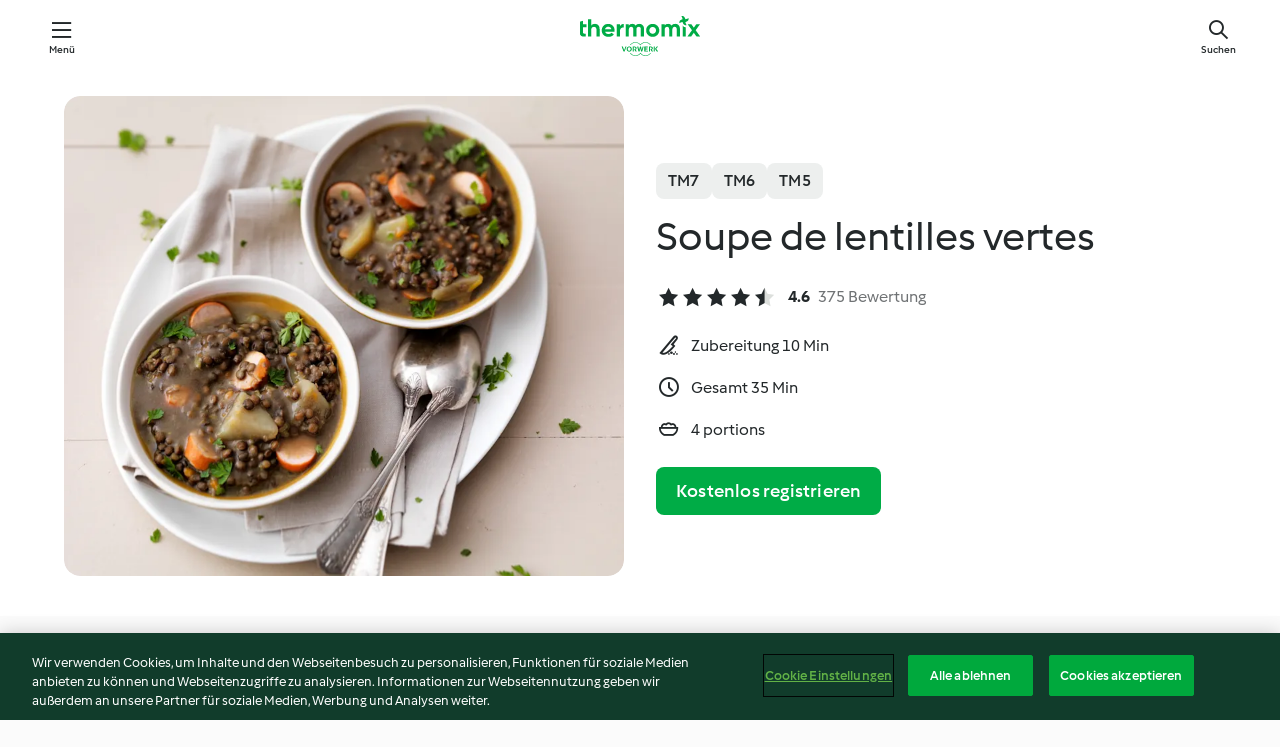

--- FILE ---
content_type: text/html;charset=utf-8
request_url: https://cookidoo.de/recipes/recipe/de/r56407
body_size: 11087
content:
<!DOCTYPE html>
<html
  lang="de"
  class="cicd2-theme">
<head>
    <meta property="og:url" content="https://cookidoo.de/recipes/recipe/de/r56407"/>
    <meta property="og:title" content="Soupe de lentilles vertes"/>
    <meta property="og:description" content="Eine ganze Welt voller Thermomix® Rezepte – Cookidoo® bringt Köstlichkeiten aus aller Welt zu dir nach Hause.
Eine riesige Auswahl an Rezepten und Ideen – hier findest du garantiert bei jedem Besuch kulinarische Inspirationen."/>
    <meta property="og:image" content="https://assets.tmecosys.com/image/upload/t_web_rdp_recipe_584x480/img/recipe/ras/Assets/51c2a5ea-de86-4535-b063-5bed86abdce0/Derivates/5e5178ad-f795-4a00-b511-7dd0283666fe.jpg"/>
    <meta name="robots" content="noarchive"/>
    <meta charset="utf-8">
    <meta name="viewport" content="width=device-width, initial-scale=1, shrink-to-fit=no">
    <link rel="stylesheet" href="https://patternlib-all.prod.external.eu-tm-prod.vorwerk-digital.com/pl-core-29.3.2-b33824b8018a0840049d6c20603cb31e.css">
      <link rel="stylesheet" href="https://patternlib-all.prod.external.eu-tm-prod.vorwerk-digital.com/cicd2-theme-29.3.2-38102d1b98d85afb94b9d25dab3bae9c.css">
    <link rel="stylesheet" href="https://recipepublic-all.prod.external.eu-tm-prod.vorwerk-digital.com/bundle-7e9da6437349bf80779b292c7cffc47b.css">
    <link rel="icon" href="https://patternlib-all.prod.external.eu-tm-prod.vorwerk-digital.com/favicon-02a92602e0cf506ebd0186892a17fd82.ico">
    <link rel="preconnect" href="https://assets.tmecosys.com" crossorigin="anonymous">
    <script>"use strict";(()=>{function c(n){let t=document.cookie.match(new RegExp("(^| )"+n+"=([^;]+)"));if(t)return t[2]}var e={get:c};e.get("v-authenticated")?document.documentElement.classList.add("is-authenticated"):document.documentElement.classList.add("is-unauthenticated");})();
</script>
    <title>Soupe de lentilles vertes - Cookidoo® – das offizielle Thermomix®-Rezept-Portal</title>
    <link rel="stylesheet" href="https://patternlib-all.prod.external.eu-tm-prod.vorwerk-digital.com/pl-recipe-2.18.3-4949e3c3f2b6c536234d63e48d89c215.css">
    <script type="application/ld+json">{"@context":"http://schema.org/","@type":"Recipe","name":"Soupe de lentilles vertes","image":"https://assets.tmecosys.com/image/upload/t_web_rdp_recipe_584x480_1_5x/img/recipe/ras/Assets/51c2a5ea-de86-4535-b063-5bed86abdce0/Derivates/5e5178ad-f795-4a00-b511-7dd0283666fe.jpg","totalTime":"PT35M","cookTime":"PT35M","prepTime":"PT10M","recipeYield":"4 portions","recipeCategory":["Soupes"],"recipeIngredient":["400 g d'eau","250 g de lentilles vertes du Puy, sèches","200 g de lardons","100 g de carotte","100 g de blanc de poireau","700 g d'eau","200 g de pommes de terre","1 cube de bouillon de légumes","10 g de vinaigre de vin","4 saucisses"],"nutrition":{"@type":"NutritionInformation","calories":"510 kcal","carbohydrateContent":"43 g","fatContent":"24 g","proteinContent":"30 g"},"inLanguage":"de","author":{"@type":"Organization","name":"Vorwerk Home & Co. KmG","address":"Wolleraustrasse 11a\n8807 Freienbach\nSchweiz","url":"https://cookidoo.de"},"aggregateRating":{"@id":"AggregatedRating"}}</script>
</head>

<body>
  <core-user-info
    condition="html.is-authenticated"
    base="/profile/api/user"
    community-profile="/community/profile/de"
    devices="/customer-devices/api/my-devices/versions"
    >
  </core-user-info>
  
  <div class="page-content">
      
  <header tabindex="-1" class="page-header">
    <div class="page-header__content">
      <a href="#main-content" class="link--skip">Springe zum Hauptinhalt</a>
          <a class="logo page-header__home authenticated-only" href="/foundation/de/for-you"
            aria-label="Link to the home page">
            <img class="logo" src="https://patternlib-all.prod.external.eu-tm-prod.vorwerk-digital.com/logo_thermomix-02469c2fb4fca55fc3c397286d9e7fe0.svg"
              alt="Thermomix®">
          </a>
          <a class="logo page-header__home unauthenticated-only" href="/foundation/de/explore"
            aria-label="Link to the home page">
            <img class="logo" src="https://patternlib-all.prod.external.eu-tm-prod.vorwerk-digital.com/logo_thermomix-02469c2fb4fca55fc3c397286d9e7fe0.svg"
              alt="Thermomix®">
          </a>
      <core-nav class="page-header__nav">
        <nav class="core-nav__nav" role="navigation">
          <button class="core-nav__trigger">Menü</button>
          <div class="core-nav__container">
            <ul class="core-nav__main-links authenticated-only">
                <li class="core-nav__item">
                  <a href="/foundation/de/for-you"
                    class="core-nav__link">Für dich</a>
                </li>
              <li class="core-nav__item">
                <a href="/foundation/de/explore"
                  class="core-nav__link">Entdecken</a>
              </li>
              <li class="core-nav__item">
                <a href="/organize/de/my-recipes"
                  class="core-nav__link">Meine Rezepte</a>
              </li>
              <li class="core-nav__item">
                <a href="/planning/de/my-week"
                  class="core-nav__link">Meine Woche</a>
              </li>
                <li class="core-nav__item">
                  <a href="/shopping/de"
                    class="core-nav__link">Einkaufsliste</a>
                </li>
            </ul>
            <ul class=" core-nav__main-links unauthenticated-only">
              <li class="core-nav__item">
                <a href="/foundation/de/explore"
                  class="core-nav__link">Entdecken</a>
              </li>
              <li class="core-nav__item">
                <a href="/foundation/de/membership"
                  class="core-nav__link">Abo Vorteile</a>
              </li>
              <li class="core-nav__item">
                <a href="/foundation/de/help"
                  class="core-nav__link">Hilfe</a>
              </li>
            </ul>
            <ul class="core-nav__links unauthenticated-only">
              <li class="core-nav__item">
                <a href="/ciam/register/start"
                  class="core-nav__link page-header__sign-up page-header__icon">Registrieren</a>
              </li>
              <li class="core-nav__item">
                <a href="/profile/de/login?redirectAfterLogin=%2Frecipes%2Frecipe%2Fde%2Fr56407"
                  class="core-nav__link page-header__login page-header__icon">Anmelden</a>
              </li>
            </ul>
            <div role="separator" aria-orientation="vertical"
              class="core-nav__separator separator-vertical separator-vertical--silver-20"></div>
            <core-user-profile class="authenticated-only">
              <core-dropdown-menu class="core-nav__dropdown core-nav__dropdown--profile" align="bottom-right">
                <button class="core-dropdown-menu__trigger core-nav__dropdown-trigger">
                  <span class="core-nav__dropdown-trigger-icon" aria-hidden="true"></span>
                  <img class="core-nav__dropdown-trigger-picture" src alt>
                  <span class="core-dropdown-menu__trigger-text">
                      Profil
                  </span>
                </button>
                <div class="core-dropdown-menu__content core-nav__dropdown-content">
                  <ul class="core-dropdown-list core-nav__dropdown-list">
                    <li class="core-community-profile__link">
                      <a href="/community/profile/de"
                        class="core-dropdown-list__item core-nav__link core-nav__link--community">
                        <core-community-profile>
                          <span class="core-community-profile__icon" aria-hidden="true"></span>
                          <img class="core-community-profile__picture" src alt>
                          <div class="core-community-profile__heading-group">
                            <span class="core-community-profile__header">Profil</span>
                            <span class="core-community-profile__subheader">Profil anzeigen</span>
                          </div>
                        </core-community-profile>
                      </a>
                    </li>
                    <li>
                      <a href="/commerce/de/membership"
                        class="core-dropdown-list__item core-nav__link">Konto</a>
                    </li>
                    <li>
                      <a href="/foundation/de/help"
                        class="core-dropdown-list__item core-nav__link">Hilfe</a>
                    </li>
                    <li>
                      <a href="/profile/logout"
                        class="core-dropdown-list__item core-nav__link">Abmelden</a>
                    </li>
                  </ul>
                </div>
              </core-dropdown-menu>
            </core-user-profile>
          </div>
          <div role="separator" aria-orientation="vertical"
            class="core-nav__separator separator-vertical separator-vertical--silver-20"></div>
        </nav>
      </core-nav>
      <a class="page-header__search page-header__icon" href="/search/de"
        aria-label="Suchen">Suchen</a>
    </div>
  </header>
  <recipe-scrollspy>
    <nav class="recipe-scrollspy__nav">
        <a href="#ingredients-section" class="recipe-scrollspy__link">Zutaten</a>
  
      <a href="#difficulty-section" class="recipe-scrollspy__link">Schwierigkeitsgrad</a>
  
        <a href="#nutrition-section" class="recipe-scrollspy__link">Nährwerte</a>
  
        <a href="#also-featured-in-section" class="recipe-scrollspy__link">Auch enthalten in</a>
  
      <a id="recipe-scrollspy-alternative-recipes" href="#alternative-recipes" class="recipe-scrollspy__link">Das könnte dir auch gefallen</a>
    </nav>
  </recipe-scrollspy>

  <recipe-details id="main-content">
    <recipe-card>
      <div class="recipe-card__wrapper">
        <div class="recipe-card__image-wrapper">
            <core-image-loader>
              <img
                class="recipe-card__image"
                  src="https://assets.tmecosys.com/image/upload/t_web_rdp_recipe_584x480/img/recipe/ras/Assets/51c2a5ea-de86-4535-b063-5bed86abdce0/Derivates/5e5178ad-f795-4a00-b511-7dd0283666fe.jpg"
                  srcset="https://assets.tmecosys.com/image/upload/t_web_rdp_recipe_584x480/img/recipe/ras/Assets/51c2a5ea-de86-4535-b063-5bed86abdce0/Derivates/5e5178ad-f795-4a00-b511-7dd0283666fe.jpg 584w, https://assets.tmecosys.com/image/upload/t_web_rdp_recipe_584x480_1_5x/img/recipe/ras/Assets/51c2a5ea-de86-4535-b063-5bed86abdce0/Derivates/5e5178ad-f795-4a00-b511-7dd0283666fe.jpg 876w"
                    sizes="(min-width: 1333px) 584px, (min-width: 768px) 50vw, 100vw"
                alt="Soupe de lentilles vertes"
                title="Soupe de lentilles vertes"/>
            </core-image-loader>
        </div>
        <div class="recipe-card__info">
    
            <div class="recipe-card__header">
              <div class="recipe-card__header-left">
                  <rdp-badges id="tm-versions-modal">
                      <button class="core-chip-button core-chip-button--flat core-chip-button--x-small">
                        TM7
                      </button>
                      <button class="core-chip-button core-chip-button--flat core-chip-button--x-small">
                        TM6
                      </button>
                      <button class="core-chip-button core-chip-button--flat core-chip-button--x-small">
                        TM5
                      </button>
                  </rdp-badges>
                
                  <core-modal
                    trigger-id="tm-versions-modal"
                    class="tm-versions-modal"
                    prevent-body-scroll="true"
                    hidden>
                    <div class="core-modal__wrapper">
                      <div class="core-modal__container" role="dialog" aria-modal="true">
                  
                        <div class="core-modal__header">
                          <h2>Geräte und Zubehör</h2>
                          <button class="core-modal__close" aria-label="Close Modal"></button>
                        </div>
                  
                        <core-scrollbar class="core-modal__content" fadeout-top>
                          <div class="core-scrollbar__content">
                  
                            <rdp-tm-versions>
                              <p class="rdp-tm-versions__description">Dieses Rezept ist für eine bestimmte Geräte- und Zubehörkombination konzipiert. Ohne diese erforderliche Ausstattung können wir kein erfolgreiches Ergebnis garantieren.</p>
                              <div class="rdp-tm-versions__list">
                                  <div class="rdp-tm-versions__item">
                                    <img src="https://patternlib-all.prod.external.eu-tm-prod.vorwerk-digital.com/tm7-83b22c91a1a1e7fee3797168f05f9754.png" class="rdp-tm-versions__image"/>
                                    <div class="rdp-tm-versions__wrapper">
                                      <span class="rdp-tm-versions__name">Thermomix® TM7</span>
                                      <span class="rdp-tm-versions__compatibility">
                                        <span class="icon icon--checkmark-circle icon--xxxs"></span>Kompatibel
                                      </span>
                                    </div>
                                  </div>
                                  <div class="rdp-tm-versions__item">
                                    <img src="https://patternlib-all.prod.external.eu-tm-prod.vorwerk-digital.com/tm6-fff867f1cfc7f35118b8b6dfffca8339.png" class="rdp-tm-versions__image"/>
                                    <div class="rdp-tm-versions__wrapper">
                                      <span class="rdp-tm-versions__name">Thermomix® TM6</span>
                                      <span class="rdp-tm-versions__compatibility">
                                        <span class="icon icon--checkmark-circle icon--xxxs"></span>Kompatibel
                                      </span>
                                    </div>
                                  </div>
                                  <div class="rdp-tm-versions__item">
                                    <img src="https://patternlib-all.prod.external.eu-tm-prod.vorwerk-digital.com/tm5-a3a665744eb0093e9108135bf6b1baa4.png" class="rdp-tm-versions__image"/>
                                    <div class="rdp-tm-versions__wrapper">
                                      <span class="rdp-tm-versions__name">Thermomix® TM5</span>
                                      <span class="rdp-tm-versions__compatibility">
                                        <span class="icon icon--checkmark-circle icon--xxxs"></span>Kompatibel
                                      </span>
                                    </div>
                                  </div>
                              </div>
                            </rdp-tm-versions>
                  
                  
                          </div>
                        </core-scrollbar>
                  
                        <div class="core-modal__footer">
                          <a class="button--inline rdp-tm-versions__more" href="/foundation/de/thermomix-compatibility">Weitere Informationen</a>
                        </div>
                      </div>
                    </div>
                  </core-modal>
                
              </div>
            </div>
    
          <div class="recipe-card__content">
            <core-ellipsis lines-count="3">
              <h1 class="recipe-card__section recipe-card__name">Soupe de lentilles vertes</h1>
            </core-ellipsis>
            
            <core-rating>
  <div class="core-rating__rating-list">
      <span class="core-rating__point core-rating__point--full"></span>
      <span class="core-rating__point core-rating__point--full"></span>
      <span class="core-rating__point core-rating__point--full"></span>
      <span class="core-rating__point core-rating__point--full"></span>
      <span class="core-rating__point core-rating__point--half"></span>
  </div>
    <span class="core-rating__counter">4.6</span>
    <span class="core-rating__label">
      
      375 Bewertung
      
    </span>
  <script type="application/ld+json">
  {
    "@context": "http://schema.org",
    "@type": "AggregateRating",
    "@id": "AggregatedRating",
    "ratingValue": 4.6,
    "reviewCount": 375
  }
  </script>
</core-rating>

            <div class="recipe-card__cook-params">
              <div class="recipe-card__cook-param">
                <span class="icon icon--time-preparation"></span>
                <span>Zubereitung 10 Min </span>
              </div>
              <div class="recipe-card__cook-param">
                <span class="icon icon--time"></span>
                <span>Gesamt 35 Min</span>
              </div>
              <div class="recipe-card__cook-param">
                <span class="icon icon--servings"></span>
                <span>4 portions</span>
              </div>
            </div>
          </div>
    
          <div class="recipe-card__footer">
            <a class="button--primary recipe-card__action-button recipe-card__action-button--primary"
              title="Kostenlos registrieren"
              href="/ciam/register/start">Kostenlos registrieren</a>
          </div>
        </div>
      </div>
    </recipe-card>
    
    <recipe-content>
      <div class="recipe-content__left">
        <div mobile-order="1">
          <div id="ingredients-section" class="recipe-content__section">
            <h4 class="recipe-content__title">Zutaten</h4>
              <div class="recipe-content__inner-section">
                  <h5 class="recipe-content__inner-title recipe-content__inner-title--short">La veille</h5>
                <ul class="ul--clean">
                    <li>
          <recipe-ingredient>
            <div class="recipe-ingredient__wrapper">
                <img class="recipe-ingredient__image"   src="https://assets.tmecosys.com/image/upload/t_web_ingredient_48x48/icons/ingredient_icons/54"
            srcset="https://assets.tmecosys.com/image/upload/t_web_ingredient_48x48/icons/ingredient_icons/54 48w, https://assets.tmecosys.com/image/upload/t_web_ingredient_48x48_1_5x/icons/ingredient_icons/54 72w, https://assets.tmecosys.com/image/upload/t_web_ingredient_48x48_2x/icons/ingredient_icons/54 96w"
              sizes="48px"
           />
          
                <div class="recipe-ingredient__content">
                  <span class="recipe-ingredient__name">
                        400
            g
           d&#x27;eau 
                  </span>
                </div>
            </div>
          </recipe-ingredient>
          </li>
                    <li>
          <recipe-ingredient>
            <div class="recipe-ingredient__wrapper">
                <img class="recipe-ingredient__image"   src="https://assets.tmecosys.com/image/upload/t_web_ingredient_48x48/icons/ingredient_icons/2196"
            srcset="https://assets.tmecosys.com/image/upload/t_web_ingredient_48x48/icons/ingredient_icons/2196 48w, https://assets.tmecosys.com/image/upload/t_web_ingredient_48x48_1_5x/icons/ingredient_icons/2196 72w, https://assets.tmecosys.com/image/upload/t_web_ingredient_48x48_2x/icons/ingredient_icons/2196 96w"
              sizes="48px"
           />
          
                <div class="recipe-ingredient__content">
                  <span class="recipe-ingredient__name">
                        250
            g
           de lentilles vertes du Puy, sèches 
                  </span>
                </div>
            </div>
          </recipe-ingredient>
          </li>
                </ul>
              </div>
              <div class="recipe-content__inner-section">
                  <h5 class="recipe-content__inner-title recipe-content__inner-title--short">Le jour même</h5>
                <ul class="ul--clean">
                    <li>
          <recipe-ingredient>
            <div class="recipe-ingredient__wrapper">
                <img class="recipe-ingredient__image"   src="https://assets.tmecosys.com/image/upload/t_web_ingredient_48x48/icons/ingredient_icons/3146"
            srcset="https://assets.tmecosys.com/image/upload/t_web_ingredient_48x48/icons/ingredient_icons/3146 48w, https://assets.tmecosys.com/image/upload/t_web_ingredient_48x48_1_5x/icons/ingredient_icons/3146 72w, https://assets.tmecosys.com/image/upload/t_web_ingredient_48x48_2x/icons/ingredient_icons/3146 96w"
              sizes="48px"
           />
          
                <div class="recipe-ingredient__content">
                  <span class="recipe-ingredient__name">
                        200
            g
           de lardons 
                  </span>
                </div>
            </div>
          </recipe-ingredient>
          </li>
                    <li>
          <recipe-ingredient>
            <div class="recipe-ingredient__wrapper">
                <img class="recipe-ingredient__image"   src="https://assets.tmecosys.com/image/upload/t_web_ingredient_48x48/icons/ingredient_icons/10"
            srcset="https://assets.tmecosys.com/image/upload/t_web_ingredient_48x48/icons/ingredient_icons/10 48w, https://assets.tmecosys.com/image/upload/t_web_ingredient_48x48_1_5x/icons/ingredient_icons/10 72w, https://assets.tmecosys.com/image/upload/t_web_ingredient_48x48_2x/icons/ingredient_icons/10 96w"
              sizes="48px"
           />
          
                <div class="recipe-ingredient__content">
                  <span class="recipe-ingredient__name">
                        100
            g
           de carotte 
                  </span>
                    <span class="recipe-ingredient__description">coupée en rondelles</span>
                </div>
            </div>
          </recipe-ingredient>
          </li>
                    <li>
          <recipe-ingredient>
            <div class="recipe-ingredient__wrapper">
                <img class="recipe-ingredient__image"   src="https://assets.tmecosys.com/image/upload/t_web_ingredient_48x48/icons/ingredient_icons/180"
            srcset="https://assets.tmecosys.com/image/upload/t_web_ingredient_48x48/icons/ingredient_icons/180 48w, https://assets.tmecosys.com/image/upload/t_web_ingredient_48x48_1_5x/icons/ingredient_icons/180 72w, https://assets.tmecosys.com/image/upload/t_web_ingredient_48x48_2x/icons/ingredient_icons/180 96w"
              sizes="48px"
           />
          
                <div class="recipe-ingredient__content">
                  <span class="recipe-ingredient__name">
                        100
            g
           de blanc de poireau 
                  </span>
                    <span class="recipe-ingredient__description">coupé en rondelles</span>
                </div>
            </div>
          </recipe-ingredient>
          </li>
                    <li>
          <recipe-ingredient>
            <div class="recipe-ingredient__wrapper">
                <img class="recipe-ingredient__image"   src="https://assets.tmecosys.com/image/upload/t_web_ingredient_48x48/icons/ingredient_icons/54"
            srcset="https://assets.tmecosys.com/image/upload/t_web_ingredient_48x48/icons/ingredient_icons/54 48w, https://assets.tmecosys.com/image/upload/t_web_ingredient_48x48_1_5x/icons/ingredient_icons/54 72w, https://assets.tmecosys.com/image/upload/t_web_ingredient_48x48_2x/icons/ingredient_icons/54 96w"
              sizes="48px"
           />
          
                <div class="recipe-ingredient__content">
                  <span class="recipe-ingredient__name">
                        700
            g
           d&#x27;eau 
                  </span>
                </div>
            </div>
          </recipe-ingredient>
          </li>
                    <li>
          <recipe-ingredient>
            <div class="recipe-ingredient__wrapper">
                <img class="recipe-ingredient__image"   src="https://assets.tmecosys.com/image/upload/t_web_ingredient_48x48/icons/ingredient_icons/21"
            srcset="https://assets.tmecosys.com/image/upload/t_web_ingredient_48x48/icons/ingredient_icons/21 48w, https://assets.tmecosys.com/image/upload/t_web_ingredient_48x48_1_5x/icons/ingredient_icons/21 72w, https://assets.tmecosys.com/image/upload/t_web_ingredient_48x48_2x/icons/ingredient_icons/21 96w"
              sizes="48px"
           />
          
                <div class="recipe-ingredient__content">
                  <span class="recipe-ingredient__name">
                        200
            g
           de pommes de terre 
                  </span>
                    <span class="recipe-ingredient__description">coupées en morceaux</span>
                </div>
            </div>
          </recipe-ingredient>
          </li>
                    <li>
          <recipe-ingredient>
            <div class="recipe-ingredient__wrapper">
                <img class="recipe-ingredient__image"   src="https://assets.tmecosys.com/image/upload/t_web_ingredient_48x48/icons/ingredient_icons/486"
            srcset="https://assets.tmecosys.com/image/upload/t_web_ingredient_48x48/icons/ingredient_icons/486 48w, https://assets.tmecosys.com/image/upload/t_web_ingredient_48x48_1_5x/icons/ingredient_icons/486 72w, https://assets.tmecosys.com/image/upload/t_web_ingredient_48x48_2x/icons/ingredient_icons/486 96w"
              sizes="48px"
           />
          
                <div class="recipe-ingredient__content">
                  <span class="recipe-ingredient__name">
                        1
            
           cube de bouillon de légumes 
                  </span>
                </div>
            </div>
          </recipe-ingredient>
          </li>
                    <li>
          <recipe-ingredient>
            <div class="recipe-ingredient__wrapper">
                <img class="recipe-ingredient__image"   src="https://assets.tmecosys.com/image/upload/t_web_ingredient_48x48/icons/ingredient_icons/7913"
            srcset="https://assets.tmecosys.com/image/upload/t_web_ingredient_48x48/icons/ingredient_icons/7913 48w, https://assets.tmecosys.com/image/upload/t_web_ingredient_48x48_1_5x/icons/ingredient_icons/7913 72w, https://assets.tmecosys.com/image/upload/t_web_ingredient_48x48_2x/icons/ingredient_icons/7913 96w"
              sizes="48px"
           />
          
                <div class="recipe-ingredient__content">
                  <span class="recipe-ingredient__name">
                        10
            g
           de vinaigre de vin 
                  </span>
                </div>
            </div>
          </recipe-ingredient>
          </li>
                    <li>
          <recipe-ingredient>
            <div class="recipe-ingredient__wrapper">
                <img class="recipe-ingredient__image"   src="https://assets.tmecosys.com/image/upload/t_web_ingredient_48x48/icons/ingredient_icons/624"
            srcset="https://assets.tmecosys.com/image/upload/t_web_ingredient_48x48/icons/ingredient_icons/624 48w, https://assets.tmecosys.com/image/upload/t_web_ingredient_48x48_1_5x/icons/ingredient_icons/624 72w, https://assets.tmecosys.com/image/upload/t_web_ingredient_48x48_2x/icons/ingredient_icons/624 96w"
              sizes="48px"
           />
          
                <div class="recipe-ingredient__content">
                  <span class="recipe-ingredient__name">
                        4
            
           saucisses 
                  </span>
                    <span class="recipe-ingredient__description">de Strasbourg, coupées en rondelles</span>
                </div>
            </div>
          </recipe-ingredient>
          </li>
                </ul>
              </div>
          </div>
          <hr>
        </div>
        <div mobile-order="3">
          <div id="difficulty-section" class="recipe-content__section">
            <h4 class="recipe-content__title">Schwierigkeitsgrad</h4>
            <rdp-difficulty>
              <span class="icon icon--s icon--chef-hat"></span>
              <p>einfach</p>
            </rdp-difficulty>
          </div>
          <hr>
            <div id="nutrition-section" class="recipe-content__section">
              <h4 class="recipe-content__title">
                Nährwerte
                <span class="recipe-content__subtitle">pro 1 portion</span>
              </h4>
              <rdp-nutritious>
                  <div class="rdp-nutritious__item">
                    <span class="rdp-nutritious__name">Eiweiß</span>
                    <span class="rdp-nutritious__value">
                        30 g 
                    </span>
                  </div>
                  <div class="rdp-nutritious__item">
                    <span class="rdp-nutritious__name">Brennwert</span>
                    <span class="rdp-nutritious__value">
                        2141 kJ  / 
                        510 kcal 
                    </span>
                  </div>
                  <div class="rdp-nutritious__item">
                    <span class="rdp-nutritious__name">Fett</span>
                    <span class="rdp-nutritious__value">
                        24 g 
                    </span>
                  </div>
                  <div class="rdp-nutritious__item">
                    <span class="rdp-nutritious__name">Ballaststoffe</span>
                    <span class="rdp-nutritious__value">
                        9 g 
                    </span>
                  </div>
                  <div class="rdp-nutritious__item">
                    <span class="rdp-nutritious__name">Kohlenhydrate</span>
                    <span class="rdp-nutritious__value">
                        43 g 
                    </span>
                  </div>
              </rdp-nutritious>
            </div>
            <hr>
        </div>
      </div>
      <div class="recipe-content__right">
        <div mobile-order="2">
          <div class="recipe-content__section">
            <recipe-membership-banner>
              <img src="https://patternlib-all.prod.external.eu-tm-prod.vorwerk-digital.com/cookidoo-world-da330b8ec91ef8ac5df385f0e440dffb.svg" class="recipe-membership-banner__image" />
              <h1 class="recipe-membership-banner__title">Gefällt dir, was du siehst?</h1>
              <h4 class="recipe-membership-banner__subtitle">Dieses Rezept und mehr als 100 000 weitere warten auf dich!</h4>
              <p class="recipe-membership-banner__description">Registriere dich jetzt und erhalte ein kostenloses 30-Tage Abo. Tauche ein in die kulinarische Welt von Cookidoo® - ohne jegliche Verpflichtung.</p>
              <a href="/ciam/register/start" class="button--primary">Kostenlos registrieren</a>
              <a href="/foundation/de/membership" class="button--inline">Weitere Informationen</a>
            </recipe-membership-banner>
          </div>
          <hr>
        </div>
        <div mobile-order="4">
            <div id="also-featured-in-section" class="recipe-content__section">
              <h4 class="recipe-content__title">Auch enthalten in</h4>
              <rdp-collections>
                  <rdp-collection-tile>
                    <a class="rdp-collection-tile__wrapper" href="/collection/de/p/Clé_Ma cuisine au quotidien_FR-tm5-relocalized">
                      <img   src="https://assets.tmecosys.com/image/upload/t_web_col_80x80/img/collection/Cl%C3%A9_Ma%20cuisine%20au%20quotidien_FR-tm5-relocalized.jpg"
            srcset="https://assets.tmecosys.com/image/upload/t_web_col_80x80/img/collection/Cl%C3%A9_Ma%20cuisine%20au%20quotidien_FR-tm5-relocalized.jpg 80w, https://assets.tmecosys.com/image/upload/t_web_col_80x80_1_5x/img/collection/Cl%C3%A9_Ma%20cuisine%20au%20quotidien_FR-tm5-relocalized.jpg 120w, https://assets.tmecosys.com/image/upload/t_web_col_80x80_2x/img/collection/Cl%C3%A9_Ma%20cuisine%20au%20quotidien_FR-tm5-relocalized.jpg 160w"
              sizes="80px"
           class="rdp-collection-tile__image">
                      <div class="rdp-collection-tile__content">
                        <span class="rdp-collection-tile__name">Ma Cuisine</span>
                        <span class="rdp-collection-tile__info">196 Rezepte<br>Spanien</span>
                      </div>
                    </a>
                  </rdp-collection-tile>
                  <rdp-collection-tile>
                    <a class="rdp-collection-tile__wrapper" href="/collection/de/p/Clé_Ma cuisine au quotidien_CH-tm5-relocalized">
                      <img   src="https://assets.tmecosys.com/image/upload/t_web_col_80x80/img/collection/Cl%C3%A9_Ma%20cuisine%20au%20quotidien_CH-tm5-relocalized.jpg"
            srcset="https://assets.tmecosys.com/image/upload/t_web_col_80x80/img/collection/Cl%C3%A9_Ma%20cuisine%20au%20quotidien_CH-tm5-relocalized.jpg 80w, https://assets.tmecosys.com/image/upload/t_web_col_80x80_1_5x/img/collection/Cl%C3%A9_Ma%20cuisine%20au%20quotidien_CH-tm5-relocalized.jpg 120w, https://assets.tmecosys.com/image/upload/t_web_col_80x80_2x/img/collection/Cl%C3%A9_Ma%20cuisine%20au%20quotidien_CH-tm5-relocalized.jpg 160w"
              sizes="80px"
           class="rdp-collection-tile__image">
                      <div class="rdp-collection-tile__content">
                        <span class="rdp-collection-tile__name">Ma Cuisine</span>
                        <span class="rdp-collection-tile__info">196 Rezepte<br>Schweiz</span>
                      </div>
                    </a>
                  </rdp-collection-tile>
                  <rdp-collection-tile>
                    <a class="rdp-collection-tile__wrapper" href="/collection/de/p/Clé_Ma cuisine au quotidien_BE-tm5-relocalized">
                      <img   src="https://assets.tmecosys.com/image/upload/t_web_col_80x80/img/collection/Cl%C3%A9_Ma%20cuisine%20au%20quotidien_BE-tm5-relocalized.jpg"
            srcset="https://assets.tmecosys.com/image/upload/t_web_col_80x80/img/collection/Cl%C3%A9_Ma%20cuisine%20au%20quotidien_BE-tm5-relocalized.jpg 80w, https://assets.tmecosys.com/image/upload/t_web_col_80x80_1_5x/img/collection/Cl%C3%A9_Ma%20cuisine%20au%20quotidien_BE-tm5-relocalized.jpg 120w, https://assets.tmecosys.com/image/upload/t_web_col_80x80_2x/img/collection/Cl%C3%A9_Ma%20cuisine%20au%20quotidien_BE-tm5-relocalized.jpg 160w"
              sizes="80px"
           class="rdp-collection-tile__image">
                      <div class="rdp-collection-tile__content">
                        <span class="rdp-collection-tile__name">Ma Cuisine </span>
                        <span class="rdp-collection-tile__info">196 Rezepte<br>Benelux</span>
                      </div>
                    </a>
                  </rdp-collection-tile>
                  <rdp-collection-tile>
                    <a class="rdp-collection-tile__wrapper" href="/collection/de/p/col185346-ca-relocalized">
                      <img   src="https://assets.tmecosys.com/image/upload/t_web_col_80x80/img/collection/col185346-ca-relocalized.jpg"
            srcset="https://assets.tmecosys.com/image/upload/t_web_col_80x80/img/collection/col185346-ca-relocalized.jpg 80w, https://assets.tmecosys.com/image/upload/t_web_col_80x80_1_5x/img/collection/col185346-ca-relocalized.jpg 120w, https://assets.tmecosys.com/image/upload/t_web_col_80x80_2x/img/collection/col185346-ca-relocalized.jpg 160w"
              sizes="80px"
           class="rdp-collection-tile__image">
                      <div class="rdp-collection-tile__content">
                        <span class="rdp-collection-tile__name">Ma cuisine au quotidien</span>
                        <span class="rdp-collection-tile__info">221 Rezepte<br>Kanada</span>
                      </div>
                    </a>
                  </rdp-collection-tile>
                  <rdp-collection-tile>
                    <a class="rdp-collection-tile__wrapper" href="/collection/de/p/Clé_Ma cuisine au quotidien_FR-tm5">
                      <img   src="https://assets.tmecosys.com/image/upload/t_web_col_80x80/img/collection/ras/Assets/88C40E3C-0C5B-400D-8900-696F261272AC/Derivates/30B2CF3C-5124-463F-8125-13E8BE47F9C7.jpg"
            srcset="https://assets.tmecosys.com/image/upload/t_web_col_80x80/img/collection/ras/Assets/88C40E3C-0C5B-400D-8900-696F261272AC/Derivates/30B2CF3C-5124-463F-8125-13E8BE47F9C7.jpg 80w, https://assets.tmecosys.com/image/upload/t_web_col_80x80_1_5x/img/collection/ras/Assets/88C40E3C-0C5B-400D-8900-696F261272AC/Derivates/30B2CF3C-5124-463F-8125-13E8BE47F9C7.jpg 120w, https://assets.tmecosys.com/image/upload/t_web_col_80x80_2x/img/collection/ras/Assets/88C40E3C-0C5B-400D-8900-696F261272AC/Derivates/30B2CF3C-5124-463F-8125-13E8BE47F9C7.jpg 160w"
              sizes="80px"
           class="rdp-collection-tile__image">
                      <div class="rdp-collection-tile__content">
                        <span class="rdp-collection-tile__name">Ma cuisine au quotidien</span>
                        <span class="rdp-collection-tile__info">196 Rezepte<br>Frankreich</span>
                      </div>
                    </a>
                  </rdp-collection-tile>
                  <rdp-collection-tile>
                    <a class="rdp-collection-tile__wrapper" href="/collection/de/p/col185346">
                      <img   src="https://assets.tmecosys.com/image/upload/t_web_col_80x80/img/collection/ras/Assets/8B315F64-4871-4FED-8D38-145EFCFBA375/Derivates/2163ed42-0a95-49c4-ad8e-5918e4c19320.jpg"
            srcset="https://assets.tmecosys.com/image/upload/t_web_col_80x80/img/collection/ras/Assets/8B315F64-4871-4FED-8D38-145EFCFBA375/Derivates/2163ed42-0a95-49c4-ad8e-5918e4c19320.jpg 80w, https://assets.tmecosys.com/image/upload/t_web_col_80x80_1_5x/img/collection/ras/Assets/8B315F64-4871-4FED-8D38-145EFCFBA375/Derivates/2163ed42-0a95-49c4-ad8e-5918e4c19320.jpg 120w, https://assets.tmecosys.com/image/upload/t_web_col_80x80_2x/img/collection/ras/Assets/8B315F64-4871-4FED-8D38-145EFCFBA375/Derivates/2163ed42-0a95-49c4-ad8e-5918e4c19320.jpg 160w"
              sizes="80px"
           class="rdp-collection-tile__image">
                      <div class="rdp-collection-tile__content">
                        <span class="rdp-collection-tile__name">Ma cuisine au quotidien</span>
                        <span class="rdp-collection-tile__info">239 Rezepte<br>Frankreich</span>
                      </div>
                    </a>
                  </rdp-collection-tile>
                  <rdp-collection-tile>
                    <a class="rdp-collection-tile__wrapper" href="/collection/de/p/col185346-ch-relocalized">
                      <img   src="https://assets.tmecosys.com/image/upload/t_web_col_80x80/img/collection/col185346-ch-relocalized.jpg"
            srcset="https://assets.tmecosys.com/image/upload/t_web_col_80x80/img/collection/col185346-ch-relocalized.jpg 80w, https://assets.tmecosys.com/image/upload/t_web_col_80x80_1_5x/img/collection/col185346-ch-relocalized.jpg 120w, https://assets.tmecosys.com/image/upload/t_web_col_80x80_2x/img/collection/col185346-ch-relocalized.jpg 160w"
              sizes="80px"
           class="rdp-collection-tile__image">
                      <div class="rdp-collection-tile__content">
                        <span class="rdp-collection-tile__name">Ma cuisine au quotidien</span>
                        <span class="rdp-collection-tile__info">221 Rezepte<br>Schweiz</span>
                      </div>
                    </a>
                  </rdp-collection-tile>
              </rdp-collections>
            </div>
            <hr>
        </div>
      </div>
    </recipe-content>
  </recipe-details>

  
  
  
  <div id="alternative-recipes" class="l-content l-content--additional recipe-alternative-recipes">
    <core-stripe class="core-stripe--modern" aria-labelledby="stripe-header" aria-describedby="stripe-description" role="region"
                 data-category="VrkNavCategory-RPF-002">
      <h3 class="core-stripe__header" id="stripe-header">
          Das könnte dir auch gefallen
      </h3>
        <div class="core-stripe__content">
          
  
          
            <core-tile class="core-tile--expanded" id="r89208" data-recipe-id="r89208"><a class="link--alt" href="/recipes/recipe/de/r89208"><div aria-hidden="true" class="core-tile__image-wrapper">
    <img
      class="core-tile__image"
      alt="Soupe de champignons aux pâtes fraîches"
      title="Soupe de champignons aux pâtes fraîches"
      src="https://assets.tmecosys.com/image/upload/t_web_shared_recipe_221x240/img/recipe/ras/Assets/A844BCD0-BA74-41B0-94D0-CEB503688275/Derivates/A5CEBCE2-DF9E-4203-81C9-70F0B6EF6B70"
      sizes="221px"
      decoding="async"
      srcset="https://assets.tmecosys.com/image/upload/t_web_shared_recipe_221x240/img/recipe/ras/Assets/A844BCD0-BA74-41B0-94D0-CEB503688275/Derivates/A5CEBCE2-DF9E-4203-81C9-70F0B6EF6B70 221w, https://assets.tmecosys.com/image/upload/t_web_shared_recipe_221x240_1_5x/img/recipe/ras/Assets/A844BCD0-BA74-41B0-94D0-CEB503688275/Derivates/A5CEBCE2-DF9E-4203-81C9-70F0B6EF6B70 331w, https://assets.tmecosys.com/image/upload/t_web_shared_recipe_221x240_2x/img/recipe/ras/Assets/A844BCD0-BA74-41B0-94D0-CEB503688275/Derivates/A5CEBCE2-DF9E-4203-81C9-70F0B6EF6B70 442w"
    />
  </div><div class="core-tile__description-wrapper"><div class="core-tile__description"><core-ellipsis><p class="core-tile__description-text">Soupe de champignons aux pâtes fraîches</p></core-ellipsis><button class="core-tile__trigger authenticated-only context-menu-trigger" aria-label="Rezeptoptionen öffnen" type="button"></button></div><core-rating class="core-rating--short core-rating--small"><span class="core-rating__counter" aria-label="Bewertung 3.6">3.6</span><span class="core-rating__point core-rating__point--full" aria-disabled="true"></span><span class="core-rating__label" aria-label="aus 27 Bewertungen">(27)</span></core-rating><p class="core-tile__description-subline" aria-label="Gesamtzeit 45 Min">45 Min</p></div></a><core-context-menu trigger-class="context-menu-trigger" class="translate-x-[0.5px]"><ul class="core-dropdown-list"><li><core-transclude href="/planning/de/transclude/manage-cook-today/r89208" prevent-page-reload="true" on="context-menu-open" context="core-context-menu"></core-transclude></li><li><core-transclude href="/organize/de/transclude/manage-bookmark/r89208" prevent-page-reload="true" on="context-menu-open" context="core-context-menu"></core-transclude></li><li><core-transclude href="/organize/de/transclude/manage-custom-list/r89208" prevent-page-reload="true" on="context-menu-open" context="core-context-menu"></core-transclude></li><li><core-transclude href="/planning/de/transclude/manage-add-to-myweek/r89208" prevent-page-reload="true" on="context-menu-open" context="core-context-menu"></core-transclude></li><li><core-transclude href="/shopping/de/partial/add-to-shopping-list/r89208" prevent-page-reload="true" on="context-menu-open" context="core-context-menu"></core-transclude></li><li><core-transclude href="/created-recipes/de/partials/add-to-customer-recipes?recipeUrl=https%3A%2F%2Fcookidoo.de%2Frecipes%2Frecipe%2Fde%2Fr89208" prevent-page-reload="true" on="context-menu-open" context="core-context-menu"></core-transclude></li><li data-error="401" data-redirect-param="redirectAfterLogin" class="display-none"><a href="/profile/de/login?redirectAfterLogin=%2Fsearch%2Fde%2Ffragments%2Fstripe%3Flimit%3D12%26lazyLoading%3Dtrue%26accessories%3DincludingFriend%252CincludingBladeCoverWithPeeler%252CincludingCutter%252CincludingSensor%26includeRating%3Dtrue%26like%3Dr56407" class="core-dropdown-list__item"><span class="icon" aria-hidden="true">refresh</span>Login erneuern</a></li></ul></core-context-menu></core-tile><core-tile class="core-tile--expanded" id="r69460" data-recipe-id="r69460"><a class="link--alt" href="/recipes/recipe/de/r69460"><div aria-hidden="true" class="core-tile__image-wrapper">
    <img
      class="core-tile__image"
      alt="Soupe aux nouilles chinoises"
      title="Soupe aux nouilles chinoises"
      src="https://assets.tmecosys.com/image/upload/t_web_shared_recipe_221x240/img/recipe/ras/Assets/1CC471D2-F74D-44EC-BD96-4E247977C31B/Derivates/ff5a5f66-1ca0-4e0c-99d2-a92a3a66d2ea"
      sizes="221px"
      decoding="async"
      srcset="https://assets.tmecosys.com/image/upload/t_web_shared_recipe_221x240/img/recipe/ras/Assets/1CC471D2-F74D-44EC-BD96-4E247977C31B/Derivates/ff5a5f66-1ca0-4e0c-99d2-a92a3a66d2ea 221w, https://assets.tmecosys.com/image/upload/t_web_shared_recipe_221x240_1_5x/img/recipe/ras/Assets/1CC471D2-F74D-44EC-BD96-4E247977C31B/Derivates/ff5a5f66-1ca0-4e0c-99d2-a92a3a66d2ea 331w, https://assets.tmecosys.com/image/upload/t_web_shared_recipe_221x240_2x/img/recipe/ras/Assets/1CC471D2-F74D-44EC-BD96-4E247977C31B/Derivates/ff5a5f66-1ca0-4e0c-99d2-a92a3a66d2ea 442w"
    />
  </div><div class="core-tile__description-wrapper"><div class="core-tile__description"><core-ellipsis><p class="core-tile__description-text">Soupe aux nouilles chinoises</p></core-ellipsis><button class="core-tile__trigger authenticated-only context-menu-trigger" aria-label="Rezeptoptionen öffnen" type="button"></button></div><core-rating class="core-rating--short core-rating--small"><span class="core-rating__counter" aria-label="Bewertung 4.4">4.4</span><span class="core-rating__point core-rating__point--full" aria-disabled="true"></span><span class="core-rating__label" aria-label="aus 17 Bewertungen">(17)</span></core-rating><p class="core-tile__description-subline" aria-label="Gesamtzeit 45 Min">45 Min</p></div></a><core-context-menu trigger-class="context-menu-trigger" class="translate-x-[0.5px]"><ul class="core-dropdown-list"><li><core-transclude href="/planning/de/transclude/manage-cook-today/r69460" prevent-page-reload="true" on="context-menu-open" context="core-context-menu"></core-transclude></li><li><core-transclude href="/organize/de/transclude/manage-bookmark/r69460" prevent-page-reload="true" on="context-menu-open" context="core-context-menu"></core-transclude></li><li><core-transclude href="/organize/de/transclude/manage-custom-list/r69460" prevent-page-reload="true" on="context-menu-open" context="core-context-menu"></core-transclude></li><li><core-transclude href="/planning/de/transclude/manage-add-to-myweek/r69460" prevent-page-reload="true" on="context-menu-open" context="core-context-menu"></core-transclude></li><li><core-transclude href="/shopping/de/partial/add-to-shopping-list/r69460" prevent-page-reload="true" on="context-menu-open" context="core-context-menu"></core-transclude></li><li><core-transclude href="/created-recipes/de/partials/add-to-customer-recipes?recipeUrl=https%3A%2F%2Fcookidoo.de%2Frecipes%2Frecipe%2Fde%2Fr69460" prevent-page-reload="true" on="context-menu-open" context="core-context-menu"></core-transclude></li><li data-error="401" data-redirect-param="redirectAfterLogin" class="display-none"><a href="/profile/de/login?redirectAfterLogin=%2Fsearch%2Fde%2Ffragments%2Fstripe%3Flimit%3D12%26lazyLoading%3Dtrue%26accessories%3DincludingFriend%252CincludingBladeCoverWithPeeler%252CincludingCutter%252CincludingSensor%26includeRating%3Dtrue%26like%3Dr56407" class="core-dropdown-list__item"><span class="icon" aria-hidden="true">refresh</span>Login erneuern</a></li></ul></core-context-menu></core-tile><core-tile class="core-tile--expanded" id="r69435" data-recipe-id="r69435"><a class="link--alt" href="/recipes/recipe/de/r69435"><div aria-hidden="true" class="core-tile__image-wrapper">
    <img
      class="core-tile__image"
      alt="Soupe au lait"
      title="Soupe au lait"
      src="https://assets.tmecosys.com/image/upload/t_web_shared_recipe_221x240/img/recipe/ras/Assets/4217529A-9B2C-4B3C-B5B4-4FFD88E51F42/Derivates/595CE139-F36C-40E6-A0CE-B6D35B614402"
      sizes="221px"
      decoding="async"
      srcset="https://assets.tmecosys.com/image/upload/t_web_shared_recipe_221x240/img/recipe/ras/Assets/4217529A-9B2C-4B3C-B5B4-4FFD88E51F42/Derivates/595CE139-F36C-40E6-A0CE-B6D35B614402 221w, https://assets.tmecosys.com/image/upload/t_web_shared_recipe_221x240_1_5x/img/recipe/ras/Assets/4217529A-9B2C-4B3C-B5B4-4FFD88E51F42/Derivates/595CE139-F36C-40E6-A0CE-B6D35B614402 331w, https://assets.tmecosys.com/image/upload/t_web_shared_recipe_221x240_2x/img/recipe/ras/Assets/4217529A-9B2C-4B3C-B5B4-4FFD88E51F42/Derivates/595CE139-F36C-40E6-A0CE-B6D35B614402 442w"
    />
  </div><div class="core-tile__description-wrapper"><div class="core-tile__description"><core-ellipsis><p class="core-tile__description-text">Soupe au lait</p></core-ellipsis><button class="core-tile__trigger authenticated-only context-menu-trigger" aria-label="Rezeptoptionen öffnen" type="button"></button></div><core-rating class="core-rating--short core-rating--small"><span class="core-rating__counter" aria-label="Bewertung 3.7">3.7</span><span class="core-rating__point core-rating__point--full" aria-disabled="true"></span><span class="core-rating__label" aria-label="aus 29 Bewertungen">(29)</span></core-rating><p class="core-tile__description-subline" aria-label="Gesamtzeit 20 Min">20 Min</p></div></a><core-context-menu trigger-class="context-menu-trigger" class="translate-x-[0.5px]"><ul class="core-dropdown-list"><li><core-transclude href="/planning/de/transclude/manage-cook-today/r69435" prevent-page-reload="true" on="context-menu-open" context="core-context-menu"></core-transclude></li><li><core-transclude href="/organize/de/transclude/manage-bookmark/r69435" prevent-page-reload="true" on="context-menu-open" context="core-context-menu"></core-transclude></li><li><core-transclude href="/organize/de/transclude/manage-custom-list/r69435" prevent-page-reload="true" on="context-menu-open" context="core-context-menu"></core-transclude></li><li><core-transclude href="/planning/de/transclude/manage-add-to-myweek/r69435" prevent-page-reload="true" on="context-menu-open" context="core-context-menu"></core-transclude></li><li><core-transclude href="/shopping/de/partial/add-to-shopping-list/r69435" prevent-page-reload="true" on="context-menu-open" context="core-context-menu"></core-transclude></li><li><core-transclude href="/created-recipes/de/partials/add-to-customer-recipes?recipeUrl=https%3A%2F%2Fcookidoo.de%2Frecipes%2Frecipe%2Fde%2Fr69435" prevent-page-reload="true" on="context-menu-open" context="core-context-menu"></core-transclude></li><li data-error="401" data-redirect-param="redirectAfterLogin" class="display-none"><a href="/profile/de/login?redirectAfterLogin=%2Fsearch%2Fde%2Ffragments%2Fstripe%3Flimit%3D12%26lazyLoading%3Dtrue%26accessories%3DincludingFriend%252CincludingBladeCoverWithPeeler%252CincludingCutter%252CincludingSensor%26includeRating%3Dtrue%26like%3Dr56407" class="core-dropdown-list__item"><span class="icon" aria-hidden="true">refresh</span>Login erneuern</a></li></ul></core-context-menu></core-tile><core-tile class="core-tile--expanded" id="r68785" data-recipe-id="r68785"><a class="link--alt" href="/recipes/recipe/de/r68785"><div aria-hidden="true" class="core-tile__image-wrapper">
    <img
      class="core-tile__image"
      alt="Soupe complète végétarienne"
      title="Soupe complète végétarienne"
      src="https://assets.tmecosys.com/image/upload/t_web_shared_recipe_221x240/img/recipe/ras/Assets/B221DC86-4D55-4988-8A05-63CD8250E58E/Derivates/df5ee42b5ac2753afb4a98c90eb3426bda2d0d8e"
      sizes="221px"
      decoding="async"
      srcset="https://assets.tmecosys.com/image/upload/t_web_shared_recipe_221x240/img/recipe/ras/Assets/B221DC86-4D55-4988-8A05-63CD8250E58E/Derivates/df5ee42b5ac2753afb4a98c90eb3426bda2d0d8e 221w, https://assets.tmecosys.com/image/upload/t_web_shared_recipe_221x240_1_5x/img/recipe/ras/Assets/B221DC86-4D55-4988-8A05-63CD8250E58E/Derivates/df5ee42b5ac2753afb4a98c90eb3426bda2d0d8e 331w, https://assets.tmecosys.com/image/upload/t_web_shared_recipe_221x240_2x/img/recipe/ras/Assets/B221DC86-4D55-4988-8A05-63CD8250E58E/Derivates/df5ee42b5ac2753afb4a98c90eb3426bda2d0d8e 442w"
    />
  </div><div class="core-tile__description-wrapper"><div class="core-tile__description"><core-ellipsis><p class="core-tile__description-text">Soupe complète végétarienne</p></core-ellipsis><button class="core-tile__trigger authenticated-only context-menu-trigger" aria-label="Rezeptoptionen öffnen" type="button"></button></div><core-rating class="core-rating--short core-rating--small"><span class="core-rating__counter" aria-label="Bewertung 3.9">3.9</span><span class="core-rating__point core-rating__point--full" aria-disabled="true"></span><span class="core-rating__label" aria-label="aus 54 Bewertungen">(54)</span></core-rating><p class="core-tile__description-subline" aria-label="Gesamtzeit 30 Min">30 Min</p></div></a><core-context-menu trigger-class="context-menu-trigger" class="translate-x-[0.5px]"><ul class="core-dropdown-list"><li><core-transclude href="/planning/de/transclude/manage-cook-today/r68785" prevent-page-reload="true" on="context-menu-open" context="core-context-menu"></core-transclude></li><li><core-transclude href="/organize/de/transclude/manage-bookmark/r68785" prevent-page-reload="true" on="context-menu-open" context="core-context-menu"></core-transclude></li><li><core-transclude href="/organize/de/transclude/manage-custom-list/r68785" prevent-page-reload="true" on="context-menu-open" context="core-context-menu"></core-transclude></li><li><core-transclude href="/planning/de/transclude/manage-add-to-myweek/r68785" prevent-page-reload="true" on="context-menu-open" context="core-context-menu"></core-transclude></li><li><core-transclude href="/shopping/de/partial/add-to-shopping-list/r68785" prevent-page-reload="true" on="context-menu-open" context="core-context-menu"></core-transclude></li><li><core-transclude href="/created-recipes/de/partials/add-to-customer-recipes?recipeUrl=https%3A%2F%2Fcookidoo.de%2Frecipes%2Frecipe%2Fde%2Fr68785" prevent-page-reload="true" on="context-menu-open" context="core-context-menu"></core-transclude></li><li data-error="401" data-redirect-param="redirectAfterLogin" class="display-none"><a href="/profile/de/login?redirectAfterLogin=%2Fsearch%2Fde%2Ffragments%2Fstripe%3Flimit%3D12%26lazyLoading%3Dtrue%26accessories%3DincludingFriend%252CincludingBladeCoverWithPeeler%252CincludingCutter%252CincludingSensor%26includeRating%3Dtrue%26like%3Dr56407" class="core-dropdown-list__item"><span class="icon" aria-hidden="true">refresh</span>Login erneuern</a></li></ul></core-context-menu></core-tile><core-tile class="core-tile--expanded" id="r54111" data-recipe-id="r54111"><a class="link--alt" href="/recipes/recipe/de/r54111"><div aria-hidden="true" class="core-tile__image-wrapper">
    <img
      class="core-tile__image"
      alt="Minestrone"
      title="Minestrone"
      src="https://assets.tmecosys.com/image/upload/t_web_shared_recipe_221x240/img/recipe/ras/Assets/b85c48c1e346f79e1bff496b24366ed9/Derivates/a984f1aae8c36a60d3c7f8f6cd226e126bebe63f"
      sizes="221px"
      decoding="async"
      srcset="https://assets.tmecosys.com/image/upload/t_web_shared_recipe_221x240/img/recipe/ras/Assets/b85c48c1e346f79e1bff496b24366ed9/Derivates/a984f1aae8c36a60d3c7f8f6cd226e126bebe63f 221w, https://assets.tmecosys.com/image/upload/t_web_shared_recipe_221x240_1_5x/img/recipe/ras/Assets/b85c48c1e346f79e1bff496b24366ed9/Derivates/a984f1aae8c36a60d3c7f8f6cd226e126bebe63f 331w, https://assets.tmecosys.com/image/upload/t_web_shared_recipe_221x240_2x/img/recipe/ras/Assets/b85c48c1e346f79e1bff496b24366ed9/Derivates/a984f1aae8c36a60d3c7f8f6cd226e126bebe63f 442w"
    />
  </div><div class="core-tile__description-wrapper"><div class="core-tile__description"><core-ellipsis><p class="core-tile__description-text">Minestrone</p></core-ellipsis><button class="core-tile__trigger authenticated-only context-menu-trigger" aria-label="Rezeptoptionen öffnen" type="button"></button></div><core-rating class="core-rating--short core-rating--small"><span class="core-rating__counter" aria-label="Bewertung 4.5">4.5</span><span class="core-rating__point core-rating__point--full" aria-disabled="true"></span><span class="core-rating__label" aria-label="aus 541 Bewertungen">(541)</span></core-rating><p class="core-tile__description-subline" aria-label="Gesamtzeit 45 Min">45 Min</p></div></a><core-context-menu trigger-class="context-menu-trigger" class="translate-x-[0.5px]"><ul class="core-dropdown-list"><li><core-transclude href="/planning/de/transclude/manage-cook-today/r54111" prevent-page-reload="true" on="context-menu-open" context="core-context-menu"></core-transclude></li><li><core-transclude href="/organize/de/transclude/manage-bookmark/r54111" prevent-page-reload="true" on="context-menu-open" context="core-context-menu"></core-transclude></li><li><core-transclude href="/organize/de/transclude/manage-custom-list/r54111" prevent-page-reload="true" on="context-menu-open" context="core-context-menu"></core-transclude></li><li><core-transclude href="/planning/de/transclude/manage-add-to-myweek/r54111" prevent-page-reload="true" on="context-menu-open" context="core-context-menu"></core-transclude></li><li><core-transclude href="/shopping/de/partial/add-to-shopping-list/r54111" prevent-page-reload="true" on="context-menu-open" context="core-context-menu"></core-transclude></li><li><core-transclude href="/created-recipes/de/partials/add-to-customer-recipes?recipeUrl=https%3A%2F%2Fcookidoo.de%2Frecipes%2Frecipe%2Fde%2Fr54111" prevent-page-reload="true" on="context-menu-open" context="core-context-menu"></core-transclude></li><li data-error="401" data-redirect-param="redirectAfterLogin" class="display-none"><a href="/profile/de/login?redirectAfterLogin=%2Fsearch%2Fde%2Ffragments%2Fstripe%3Flimit%3D12%26lazyLoading%3Dtrue%26accessories%3DincludingFriend%252CincludingBladeCoverWithPeeler%252CincludingCutter%252CincludingSensor%26includeRating%3Dtrue%26like%3Dr56407" class="core-dropdown-list__item"><span class="icon" aria-hidden="true">refresh</span>Login erneuern</a></li></ul></core-context-menu></core-tile><core-tile class="core-tile--expanded" id="r154332" data-recipe-id="r154332"><a class="link--alt" href="/recipes/recipe/de/r154332"><div aria-hidden="true" class="core-tile__image-wrapper">
    <img
      class="core-tile__image"
      alt="Minestrone de légumes verts"
      title="Minestrone de légumes verts"
      src="https://assets.tmecosys.com/image/upload/t_web_shared_recipe_221x240/img/recipe/ras/Assets/bf196f42-b800-408b-860e-5febcb525bc3/Derivates/ede72a7e-0206-45f0-8022-9c4ab433ec82"
      sizes="221px"
      decoding="async"
      srcset="https://assets.tmecosys.com/image/upload/t_web_shared_recipe_221x240/img/recipe/ras/Assets/bf196f42-b800-408b-860e-5febcb525bc3/Derivates/ede72a7e-0206-45f0-8022-9c4ab433ec82 221w, https://assets.tmecosys.com/image/upload/t_web_shared_recipe_221x240_1_5x/img/recipe/ras/Assets/bf196f42-b800-408b-860e-5febcb525bc3/Derivates/ede72a7e-0206-45f0-8022-9c4ab433ec82 331w, https://assets.tmecosys.com/image/upload/t_web_shared_recipe_221x240_2x/img/recipe/ras/Assets/bf196f42-b800-408b-860e-5febcb525bc3/Derivates/ede72a7e-0206-45f0-8022-9c4ab433ec82 442w"
    />
  </div><div class="core-tile__description-wrapper"><div class="core-tile__description"><core-ellipsis><p class="core-tile__description-text">Minestrone de légumes verts</p></core-ellipsis><button class="core-tile__trigger authenticated-only context-menu-trigger" aria-label="Rezeptoptionen öffnen" type="button"></button></div><core-rating class="core-rating--short core-rating--small"><span class="core-rating__counter" aria-label="Bewertung 4.4">4.4</span><span class="core-rating__point core-rating__point--full" aria-disabled="true"></span><span class="core-rating__label" aria-label="aus 50 Bewertungen">(50)</span></core-rating><p class="core-tile__description-subline" aria-label="Gesamtzeit 1 Std.">1 Std.</p></div></a><core-context-menu trigger-class="context-menu-trigger" class="translate-x-[0.5px]"><ul class="core-dropdown-list"><li><core-transclude href="/planning/de/transclude/manage-cook-today/r154332" prevent-page-reload="true" on="context-menu-open" context="core-context-menu"></core-transclude></li><li><core-transclude href="/organize/de/transclude/manage-bookmark/r154332" prevent-page-reload="true" on="context-menu-open" context="core-context-menu"></core-transclude></li><li><core-transclude href="/organize/de/transclude/manage-custom-list/r154332" prevent-page-reload="true" on="context-menu-open" context="core-context-menu"></core-transclude></li><li><core-transclude href="/planning/de/transclude/manage-add-to-myweek/r154332" prevent-page-reload="true" on="context-menu-open" context="core-context-menu"></core-transclude></li><li><core-transclude href="/shopping/de/partial/add-to-shopping-list/r154332" prevent-page-reload="true" on="context-menu-open" context="core-context-menu"></core-transclude></li><li><core-transclude href="/created-recipes/de/partials/add-to-customer-recipes?recipeUrl=https%3A%2F%2Fcookidoo.de%2Frecipes%2Frecipe%2Fde%2Fr154332" prevent-page-reload="true" on="context-menu-open" context="core-context-menu"></core-transclude></li><li data-error="401" data-redirect-param="redirectAfterLogin" class="display-none"><a href="/profile/de/login?redirectAfterLogin=%2Fsearch%2Fde%2Ffragments%2Fstripe%3Flimit%3D12%26lazyLoading%3Dtrue%26accessories%3DincludingFriend%252CincludingBladeCoverWithPeeler%252CincludingCutter%252CincludingSensor%26includeRating%3Dtrue%26like%3Dr56407" class="core-dropdown-list__item"><span class="icon" aria-hidden="true">refresh</span>Login erneuern</a></li></ul></core-context-menu></core-tile><core-tile class="core-tile--expanded" id="r324101" data-recipe-id="r324101"><a class="link--alt" href="/recipes/recipe/de/r324101"><div aria-hidden="true" class="core-tile__image-wrapper">
    <img
      class="core-tile__image"
      alt="Soupe rustique"
      title="Soupe rustique"
      src="https://assets.tmecosys.com/image/upload/t_web_shared_recipe_221x240/img/recipe/ras/Assets/f02dc579bdaa81d43841027e0cc242ae/Derivates/08893c06b267a3d6e4e186deb51798fc8b992554"
      sizes="221px"
      decoding="async"
      srcset="https://assets.tmecosys.com/image/upload/t_web_shared_recipe_221x240/img/recipe/ras/Assets/f02dc579bdaa81d43841027e0cc242ae/Derivates/08893c06b267a3d6e4e186deb51798fc8b992554 221w, https://assets.tmecosys.com/image/upload/t_web_shared_recipe_221x240_1_5x/img/recipe/ras/Assets/f02dc579bdaa81d43841027e0cc242ae/Derivates/08893c06b267a3d6e4e186deb51798fc8b992554 331w, https://assets.tmecosys.com/image/upload/t_web_shared_recipe_221x240_2x/img/recipe/ras/Assets/f02dc579bdaa81d43841027e0cc242ae/Derivates/08893c06b267a3d6e4e186deb51798fc8b992554 442w"
    />
  </div><div class="core-tile__description-wrapper"><div class="core-tile__description"><core-ellipsis><p class="core-tile__description-text">Soupe rustique</p></core-ellipsis><button class="core-tile__trigger authenticated-only context-menu-trigger" aria-label="Rezeptoptionen öffnen" type="button"></button></div><core-rating class="core-rating--short core-rating--small"><span class="core-rating__counter" aria-label="Bewertung 4.5">4.5</span><span class="core-rating__point core-rating__point--full" aria-disabled="true"></span><span class="core-rating__label" aria-label="aus 15 Bewertungen">(15)</span></core-rating><p class="core-tile__description-subline" aria-label="Gesamtzeit 12 Std.">12 Std.</p></div></a><core-context-menu trigger-class="context-menu-trigger" class="translate-x-[0.5px]"><ul class="core-dropdown-list"><li><core-transclude href="/planning/de/transclude/manage-cook-today/r324101" prevent-page-reload="true" on="context-menu-open" context="core-context-menu"></core-transclude></li><li><core-transclude href="/organize/de/transclude/manage-bookmark/r324101" prevent-page-reload="true" on="context-menu-open" context="core-context-menu"></core-transclude></li><li><core-transclude href="/organize/de/transclude/manage-custom-list/r324101" prevent-page-reload="true" on="context-menu-open" context="core-context-menu"></core-transclude></li><li><core-transclude href="/planning/de/transclude/manage-add-to-myweek/r324101" prevent-page-reload="true" on="context-menu-open" context="core-context-menu"></core-transclude></li><li><core-transclude href="/shopping/de/partial/add-to-shopping-list/r324101" prevent-page-reload="true" on="context-menu-open" context="core-context-menu"></core-transclude></li><li><core-transclude href="/created-recipes/de/partials/add-to-customer-recipes?recipeUrl=https%3A%2F%2Fcookidoo.de%2Frecipes%2Frecipe%2Fde%2Fr324101" prevent-page-reload="true" on="context-menu-open" context="core-context-menu"></core-transclude></li><li data-error="401" data-redirect-param="redirectAfterLogin" class="display-none"><a href="/profile/de/login?redirectAfterLogin=%2Fsearch%2Fde%2Ffragments%2Fstripe%3Flimit%3D12%26lazyLoading%3Dtrue%26accessories%3DincludingFriend%252CincludingBladeCoverWithPeeler%252CincludingCutter%252CincludingSensor%26includeRating%3Dtrue%26like%3Dr56407" class="core-dropdown-list__item"><span class="icon" aria-hidden="true">refresh</span>Login erneuern</a></li></ul></core-context-menu></core-tile><core-tile class="core-tile--expanded" id="r324107" data-recipe-id="r324107"><a class="link--alt" href="/recipes/recipe/de/r324107"><div aria-hidden="true" class="core-tile__image-wrapper">
    <img
      class="core-tile__image"
      alt="Velouté de pois cassés, crème au citron confit"
      title="Velouté de pois cassés, crème au citron confit"
      src="https://assets.tmecosys.com/image/upload/t_web_shared_recipe_221x240/img/recipe/ras/Assets/83203B76-B34F-4FBF-AAC7-BFF29ABA5717/Derivates/e96693bd-bea3-4622-b337-e9c0c766d6af"
      sizes="221px"
      decoding="async"
      srcset="https://assets.tmecosys.com/image/upload/t_web_shared_recipe_221x240/img/recipe/ras/Assets/83203B76-B34F-4FBF-AAC7-BFF29ABA5717/Derivates/e96693bd-bea3-4622-b337-e9c0c766d6af 221w, https://assets.tmecosys.com/image/upload/t_web_shared_recipe_221x240_1_5x/img/recipe/ras/Assets/83203B76-B34F-4FBF-AAC7-BFF29ABA5717/Derivates/e96693bd-bea3-4622-b337-e9c0c766d6af 331w, https://assets.tmecosys.com/image/upload/t_web_shared_recipe_221x240_2x/img/recipe/ras/Assets/83203B76-B34F-4FBF-AAC7-BFF29ABA5717/Derivates/e96693bd-bea3-4622-b337-e9c0c766d6af 442w"
    />
  </div><div class="core-tile__description-wrapper"><div class="core-tile__description"><core-ellipsis><p class="core-tile__description-text">Velouté de pois cassés, crème au citron confit</p></core-ellipsis><button class="core-tile__trigger authenticated-only context-menu-trigger" aria-label="Rezeptoptionen öffnen" type="button"></button></div><core-rating class="core-rating--short core-rating--small"><span class="core-rating__counter" aria-label="Bewertung 4.4">4.4</span><span class="core-rating__point core-rating__point--full" aria-disabled="true"></span><span class="core-rating__label" aria-label="aus 82 Bewertungen">(82)</span></core-rating><p class="core-tile__description-subline" aria-label="Gesamtzeit 1 Std. 10 Min">1 Std. 10 Min</p></div></a><core-context-menu trigger-class="context-menu-trigger" class="translate-x-[0.5px]"><ul class="core-dropdown-list"><li><core-transclude href="/planning/de/transclude/manage-cook-today/r324107" prevent-page-reload="true" on="context-menu-open" context="core-context-menu"></core-transclude></li><li><core-transclude href="/organize/de/transclude/manage-bookmark/r324107" prevent-page-reload="true" on="context-menu-open" context="core-context-menu"></core-transclude></li><li><core-transclude href="/organize/de/transclude/manage-custom-list/r324107" prevent-page-reload="true" on="context-menu-open" context="core-context-menu"></core-transclude></li><li><core-transclude href="/planning/de/transclude/manage-add-to-myweek/r324107" prevent-page-reload="true" on="context-menu-open" context="core-context-menu"></core-transclude></li><li><core-transclude href="/shopping/de/partial/add-to-shopping-list/r324107" prevent-page-reload="true" on="context-menu-open" context="core-context-menu"></core-transclude></li><li><core-transclude href="/created-recipes/de/partials/add-to-customer-recipes?recipeUrl=https%3A%2F%2Fcookidoo.de%2Frecipes%2Frecipe%2Fde%2Fr324107" prevent-page-reload="true" on="context-menu-open" context="core-context-menu"></core-transclude></li><li data-error="401" data-redirect-param="redirectAfterLogin" class="display-none"><a href="/profile/de/login?redirectAfterLogin=%2Fsearch%2Fde%2Ffragments%2Fstripe%3Flimit%3D12%26lazyLoading%3Dtrue%26accessories%3DincludingFriend%252CincludingBladeCoverWithPeeler%252CincludingCutter%252CincludingSensor%26includeRating%3Dtrue%26like%3Dr56407" class="core-dropdown-list__item"><span class="icon" aria-hidden="true">refresh</span>Login erneuern</a></li></ul></core-context-menu></core-tile><core-tile class="core-tile--expanded" id="r476659" data-recipe-id="r476659"><a class="link--alt" href="/recipes/recipe/de/r476659"><div aria-hidden="true" class="core-tile__image-wrapper">
    <img
      class="core-tile__image"
      alt="Soupe corse"
      title="Soupe corse"
      src="https://assets.tmecosys.com/image/upload/t_web_shared_recipe_221x240/img/recipe/ras/Assets/BE70C680-CBBD-4AF7-9F53-0942B31B7A4E/Derivates/73fe6434-2ae0-4c68-8400-068b8f6159a5"
      sizes="221px"
      decoding="async"
      srcset="https://assets.tmecosys.com/image/upload/t_web_shared_recipe_221x240/img/recipe/ras/Assets/BE70C680-CBBD-4AF7-9F53-0942B31B7A4E/Derivates/73fe6434-2ae0-4c68-8400-068b8f6159a5 221w, https://assets.tmecosys.com/image/upload/t_web_shared_recipe_221x240_1_5x/img/recipe/ras/Assets/BE70C680-CBBD-4AF7-9F53-0942B31B7A4E/Derivates/73fe6434-2ae0-4c68-8400-068b8f6159a5 331w, https://assets.tmecosys.com/image/upload/t_web_shared_recipe_221x240_2x/img/recipe/ras/Assets/BE70C680-CBBD-4AF7-9F53-0942B31B7A4E/Derivates/73fe6434-2ae0-4c68-8400-068b8f6159a5 442w"
    />
  </div><div class="core-tile__description-wrapper"><div class="core-tile__description"><core-ellipsis><p class="core-tile__description-text">Soupe corse</p></core-ellipsis><button class="core-tile__trigger authenticated-only context-menu-trigger" aria-label="Rezeptoptionen öffnen" type="button"></button></div><core-rating class="core-rating--short core-rating--small"><span class="core-rating__counter" aria-label="Bewertung 4.2">4.2</span><span class="core-rating__point core-rating__point--full" aria-disabled="true"></span><span class="core-rating__label" aria-label="aus 73 Bewertungen">(73)</span></core-rating><p class="core-tile__description-subline" aria-label="Gesamtzeit 13 Std. 15 Min">13 Std. 15 Min</p></div></a><core-context-menu trigger-class="context-menu-trigger" class="translate-x-[0.5px]"><ul class="core-dropdown-list"><li><core-transclude href="/planning/de/transclude/manage-cook-today/r476659" prevent-page-reload="true" on="context-menu-open" context="core-context-menu"></core-transclude></li><li><core-transclude href="/organize/de/transclude/manage-bookmark/r476659" prevent-page-reload="true" on="context-menu-open" context="core-context-menu"></core-transclude></li><li><core-transclude href="/organize/de/transclude/manage-custom-list/r476659" prevent-page-reload="true" on="context-menu-open" context="core-context-menu"></core-transclude></li><li><core-transclude href="/planning/de/transclude/manage-add-to-myweek/r476659" prevent-page-reload="true" on="context-menu-open" context="core-context-menu"></core-transclude></li><li><core-transclude href="/shopping/de/partial/add-to-shopping-list/r476659" prevent-page-reload="true" on="context-menu-open" context="core-context-menu"></core-transclude></li><li><core-transclude href="/created-recipes/de/partials/add-to-customer-recipes?recipeUrl=https%3A%2F%2Fcookidoo.de%2Frecipes%2Frecipe%2Fde%2Fr476659" prevent-page-reload="true" on="context-menu-open" context="core-context-menu"></core-transclude></li><li data-error="401" data-redirect-param="redirectAfterLogin" class="display-none"><a href="/profile/de/login?redirectAfterLogin=%2Fsearch%2Fde%2Ffragments%2Fstripe%3Flimit%3D12%26lazyLoading%3Dtrue%26accessories%3DincludingFriend%252CincludingBladeCoverWithPeeler%252CincludingCutter%252CincludingSensor%26includeRating%3Dtrue%26like%3Dr56407" class="core-dropdown-list__item"><span class="icon" aria-hidden="true">refresh</span>Login erneuern</a></li></ul></core-context-menu></core-tile><core-tile class="core-tile--expanded" id="r69146" data-recipe-id="r69146"><a class="link--alt" href="/recipes/recipe/de/r69146"><div aria-hidden="true" class="core-tile__image-wrapper">
    <img
      class="core-tile__image"
      alt="Soupe de haricots blancs"
      title="Soupe de haricots blancs"
      src="https://assets.tmecosys.com/image/upload/t_web_shared_recipe_221x240/img/recipe/ras/Assets/1F8B3750-D454-4655-898F-CE3829C76463/Derivates/54970077-0DD9-42BC-9F6C-69BD4F28A0FD"
      sizes="221px"
      decoding="async"
      srcset="https://assets.tmecosys.com/image/upload/t_web_shared_recipe_221x240/img/recipe/ras/Assets/1F8B3750-D454-4655-898F-CE3829C76463/Derivates/54970077-0DD9-42BC-9F6C-69BD4F28A0FD 221w, https://assets.tmecosys.com/image/upload/t_web_shared_recipe_221x240_1_5x/img/recipe/ras/Assets/1F8B3750-D454-4655-898F-CE3829C76463/Derivates/54970077-0DD9-42BC-9F6C-69BD4F28A0FD 331w, https://assets.tmecosys.com/image/upload/t_web_shared_recipe_221x240_2x/img/recipe/ras/Assets/1F8B3750-D454-4655-898F-CE3829C76463/Derivates/54970077-0DD9-42BC-9F6C-69BD4F28A0FD 442w"
    />
  </div><div class="core-tile__description-wrapper"><div class="core-tile__description"><core-ellipsis><p class="core-tile__description-text">Soupe de haricots blancs</p></core-ellipsis><button class="core-tile__trigger authenticated-only context-menu-trigger" aria-label="Rezeptoptionen öffnen" type="button"></button></div><core-rating class="core-rating--short core-rating--small"><span class="core-rating__counter" aria-label="Bewertung 4.2">4.2</span><span class="core-rating__point core-rating__point--full" aria-disabled="true"></span><span class="core-rating__label" aria-label="aus 64 Bewertungen">(64)</span></core-rating><p class="core-tile__description-subline" aria-label="Gesamtzeit 20 Min">20 Min</p></div></a><core-context-menu trigger-class="context-menu-trigger" class="translate-x-[0.5px]"><ul class="core-dropdown-list"><li><core-transclude href="/planning/de/transclude/manage-cook-today/r69146" prevent-page-reload="true" on="context-menu-open" context="core-context-menu"></core-transclude></li><li><core-transclude href="/organize/de/transclude/manage-bookmark/r69146" prevent-page-reload="true" on="context-menu-open" context="core-context-menu"></core-transclude></li><li><core-transclude href="/organize/de/transclude/manage-custom-list/r69146" prevent-page-reload="true" on="context-menu-open" context="core-context-menu"></core-transclude></li><li><core-transclude href="/planning/de/transclude/manage-add-to-myweek/r69146" prevent-page-reload="true" on="context-menu-open" context="core-context-menu"></core-transclude></li><li><core-transclude href="/shopping/de/partial/add-to-shopping-list/r69146" prevent-page-reload="true" on="context-menu-open" context="core-context-menu"></core-transclude></li><li><core-transclude href="/created-recipes/de/partials/add-to-customer-recipes?recipeUrl=https%3A%2F%2Fcookidoo.de%2Frecipes%2Frecipe%2Fde%2Fr69146" prevent-page-reload="true" on="context-menu-open" context="core-context-menu"></core-transclude></li><li data-error="401" data-redirect-param="redirectAfterLogin" class="display-none"><a href="/profile/de/login?redirectAfterLogin=%2Fsearch%2Fde%2Ffragments%2Fstripe%3Flimit%3D12%26lazyLoading%3Dtrue%26accessories%3DincludingFriend%252CincludingBladeCoverWithPeeler%252CincludingCutter%252CincludingSensor%26includeRating%3Dtrue%26like%3Dr56407" class="core-dropdown-list__item"><span class="icon" aria-hidden="true">refresh</span>Login erneuern</a></li></ul></core-context-menu></core-tile><core-tile class="core-tile--expanded" id="r56408" data-recipe-id="r56408"><a class="link--alt" href="/recipes/recipe/de/r56408"><div aria-hidden="true" class="core-tile__image-wrapper">
    <img
      class="core-tile__image"
      alt="Velouté de potiron et crevette"
      title="Velouté de potiron et crevette"
      src="https://assets.tmecosys.com/image/upload/t_web_shared_recipe_221x240/img/recipe/ras/Assets/56EB57D9-E4B1-4D47-8B59-242C0A04E80A/Derivates/FB358561-D0FD-4922-ACC1-0769CE307B99"
      sizes="221px"
      decoding="async"
      srcset="https://assets.tmecosys.com/image/upload/t_web_shared_recipe_221x240/img/recipe/ras/Assets/56EB57D9-E4B1-4D47-8B59-242C0A04E80A/Derivates/FB358561-D0FD-4922-ACC1-0769CE307B99 221w, https://assets.tmecosys.com/image/upload/t_web_shared_recipe_221x240_1_5x/img/recipe/ras/Assets/56EB57D9-E4B1-4D47-8B59-242C0A04E80A/Derivates/FB358561-D0FD-4922-ACC1-0769CE307B99 331w, https://assets.tmecosys.com/image/upload/t_web_shared_recipe_221x240_2x/img/recipe/ras/Assets/56EB57D9-E4B1-4D47-8B59-242C0A04E80A/Derivates/FB358561-D0FD-4922-ACC1-0769CE307B99 442w"
    />
  </div><div class="core-tile__description-wrapper"><div class="core-tile__description"><core-ellipsis><p class="core-tile__description-text">Velouté de potiron et crevette</p></core-ellipsis><button class="core-tile__trigger authenticated-only context-menu-trigger" aria-label="Rezeptoptionen öffnen" type="button"></button></div><core-rating class="core-rating--short core-rating--small"><span class="core-rating__counter" aria-label="Bewertung 4.718309859154929">4.7</span><span class="core-rating__point core-rating__point--full" aria-disabled="true"></span><span class="core-rating__label" aria-label="aus 213 Bewertungen">(213)</span></core-rating><p class="core-tile__description-subline" aria-label="Gesamtzeit 35 Min">35 Min</p></div></a><core-context-menu trigger-class="context-menu-trigger" class="translate-x-[0.5px]"><ul class="core-dropdown-list"><li><core-transclude href="/planning/de/transclude/manage-cook-today/r56408" prevent-page-reload="true" on="context-menu-open" context="core-context-menu"></core-transclude></li><li><core-transclude href="/organize/de/transclude/manage-bookmark/r56408" prevent-page-reload="true" on="context-menu-open" context="core-context-menu"></core-transclude></li><li><core-transclude href="/organize/de/transclude/manage-custom-list/r56408" prevent-page-reload="true" on="context-menu-open" context="core-context-menu"></core-transclude></li><li><core-transclude href="/planning/de/transclude/manage-add-to-myweek/r56408" prevent-page-reload="true" on="context-menu-open" context="core-context-menu"></core-transclude></li><li><core-transclude href="/shopping/de/partial/add-to-shopping-list/r56408" prevent-page-reload="true" on="context-menu-open" context="core-context-menu"></core-transclude></li><li><core-transclude href="/created-recipes/de/partials/add-to-customer-recipes?recipeUrl=https%3A%2F%2Fcookidoo.de%2Frecipes%2Frecipe%2Fde%2Fr56408" prevent-page-reload="true" on="context-menu-open" context="core-context-menu"></core-transclude></li><li data-error="401" data-redirect-param="redirectAfterLogin" class="display-none"><a href="/profile/de/login?redirectAfterLogin=%2Fsearch%2Fde%2Ffragments%2Fstripe%3Flimit%3D12%26lazyLoading%3Dtrue%26accessories%3DincludingFriend%252CincludingBladeCoverWithPeeler%252CincludingCutter%252CincludingSensor%26includeRating%3Dtrue%26like%3Dr56407" class="core-dropdown-list__item"><span class="icon" aria-hidden="true">refresh</span>Login erneuern</a></li></ul></core-context-menu></core-tile><core-tile class="core-tile--expanded" id="r319007" data-recipe-id="r319007"><a class="link--alt" href="/recipes/recipe/de/r319007"><div aria-hidden="true" class="core-tile__image-wrapper">
    <img
      class="core-tile__image"
      alt="Soupe danoise aux pois cassés"
      title="Soupe danoise aux pois cassés"
      src="https://assets.tmecosys.com/image/upload/t_web_shared_recipe_221x240/img/recipe/ras/Assets/9CB09F8F-7D44-4DC3-9711-546FEB254446/Derivates/C157323E-6010-4DBE-BF01-EEF5DC3D354A"
      sizes="221px"
      decoding="async"
      srcset="https://assets.tmecosys.com/image/upload/t_web_shared_recipe_221x240/img/recipe/ras/Assets/9CB09F8F-7D44-4DC3-9711-546FEB254446/Derivates/C157323E-6010-4DBE-BF01-EEF5DC3D354A 221w, https://assets.tmecosys.com/image/upload/t_web_shared_recipe_221x240_1_5x/img/recipe/ras/Assets/9CB09F8F-7D44-4DC3-9711-546FEB254446/Derivates/C157323E-6010-4DBE-BF01-EEF5DC3D354A 331w, https://assets.tmecosys.com/image/upload/t_web_shared_recipe_221x240_2x/img/recipe/ras/Assets/9CB09F8F-7D44-4DC3-9711-546FEB254446/Derivates/C157323E-6010-4DBE-BF01-EEF5DC3D354A 442w"
    />
  </div><div class="core-tile__description-wrapper"><div class="core-tile__description"><core-ellipsis><p class="core-tile__description-text">Soupe danoise aux pois cassés</p></core-ellipsis><button class="core-tile__trigger authenticated-only context-menu-trigger" aria-label="Rezeptoptionen öffnen" type="button"></button></div><core-rating class="core-rating--short core-rating--small"><span class="core-rating__counter" aria-label="Bewertung 4.5">4.5</span><span class="core-rating__point core-rating__point--full" aria-disabled="true"></span><span class="core-rating__label" aria-label="aus 277 Bewertungen">(277)</span></core-rating><p class="core-tile__description-subline" aria-label="Gesamtzeit 1 Std.">1 Std.</p></div></a><core-context-menu trigger-class="context-menu-trigger" class="translate-x-[0.5px]"><ul class="core-dropdown-list"><li><core-transclude href="/planning/de/transclude/manage-cook-today/r319007" prevent-page-reload="true" on="context-menu-open" context="core-context-menu"></core-transclude></li><li><core-transclude href="/organize/de/transclude/manage-bookmark/r319007" prevent-page-reload="true" on="context-menu-open" context="core-context-menu"></core-transclude></li><li><core-transclude href="/organize/de/transclude/manage-custom-list/r319007" prevent-page-reload="true" on="context-menu-open" context="core-context-menu"></core-transclude></li><li><core-transclude href="/planning/de/transclude/manage-add-to-myweek/r319007" prevent-page-reload="true" on="context-menu-open" context="core-context-menu"></core-transclude></li><li><core-transclude href="/shopping/de/partial/add-to-shopping-list/r319007" prevent-page-reload="true" on="context-menu-open" context="core-context-menu"></core-transclude></li><li><core-transclude href="/created-recipes/de/partials/add-to-customer-recipes?recipeUrl=https%3A%2F%2Fcookidoo.de%2Frecipes%2Frecipe%2Fde%2Fr319007" prevent-page-reload="true" on="context-menu-open" context="core-context-menu"></core-transclude></li><li data-error="401" data-redirect-param="redirectAfterLogin" class="display-none"><a href="/profile/de/login?redirectAfterLogin=%2Fsearch%2Fde%2Ffragments%2Fstripe%3Flimit%3D12%26lazyLoading%3Dtrue%26accessories%3DincludingFriend%252CincludingBladeCoverWithPeeler%252CincludingCutter%252CincludingSensor%26includeRating%3Dtrue%26like%3Dr56407" class="core-dropdown-list__item"><span class="icon" aria-hidden="true">refresh</span>Login erneuern</a></li></ul></core-context-menu></core-tile>
          
            
            
        </div>
  
        
    </core-stripe>
  </div>
  <core-toast aria-live="assertive"></core-toast>
  
    
  
  <core-footer lang="de">
    <footer class="core-footer__content">
          <div class="footer-copyright">
            <span class="core-footer__copyright">&#xA9; Copyright 2026</span>
          </div>
          <nav>
            <ul class="core-footer__links">
              <li class="authenticated-only">
                <a class="core-footer__link link--alt" href="/consent/web/customers/de/documents/TOS">
                  Nutzungsbedingungen
                </a>
              </li>
              <li class="authenticated-only">
                <a class="core-footer__link link--alt" href="/consent/web/customers/de/documents/PRIVACY">
                  Datenschutzrichtlinien
                </a>
              </li>
              <li class="unauthenticated-only">
                <a class="core-footer__link link--alt" href="/consent/web/documents/de/latest/tos">
                  Nutzungsbedingungen
                </a>
              </li>
              <li class="unauthenticated-only">
                <a class="core-footer__link link--alt" href="/consent/web/documents/de/latest/privacy">
                  Datenschutzrichtlinien
                </a>
              </li>
              <li>
                <a class="core-footer__link link--alt" href="/foundation/de/disclaimer">Disclaimer</a>
              </li>
              <li>
                <a class="core-footer__link link--alt" href="/foundation/de/imprint">Impressum</a>
              </li>
              <li>
                <a class="core-footer__link link--alt" href="/foundation/de/cookie-policy">Cookies</a>
              </li>
                <li>
                  <wf-fetch-modal
                    href="/foundation/de/partials/footer-modal-report-content?page=foundation/dsa"
                    selector="wf-report-content-modal"
                  >
                    <a class="core-footer__link link--alt" href="javascript:void(0)">
                      Inhalt melden
                    </a>
                  </wf-fetch-modal>
                </li>
                <li>
                  <a class="core-footer__link link--alt" href="/commerce/de/membership/rel-fint-subscription">
                    Abo kündigen
                  </a>
                </li>
                <li>
                  <a class="core-footer__link link--alt" href="/foundation/de/european-accessibility-act">
                    Erklärung zur Barrierefreiheit
                  </a>
                </li>
            </ul>
          </nav>
        <core-fetch-modal
          href="/foundation/de/partials/footer-modal?page=%2Frecipes%2Frecipe%2F%7Blang%7D%2Fr56407">
        <button class="core-footer__language-btn" aria-label="change language">
          <span class="icon" aria-hidden="true">language</span>
          <span class="core-footer__current-lang">Deutsch</span>
          <core-loader class="core-loader--dots"></core-loader>
        </button>
        </core-fetch-modal>
    </footer>
  </core-footer>
  
    <script
      src="https://cdn.cookielaw.org/scripttemplates/otSDKStub.js"
      type="text/javascript"
      charset="UTF-8"
      data-domain-script="a24d771a-9ff7-4acb-a553-bcf9526eb281"
      data-document-language="true">
    </script>
    <script>
      function OptanonWrapper() {
        window.dispatchEvent(new CustomEvent('consentChange', { detail: { onetrustActiveGroups: window.OnetrustActiveGroups } }))
      }
    </script>
  <script src="https://patternlib-all.prod.external.eu-tm-prod.vorwerk-digital.com/pl-web-foundation-footer-3.61.0-3a2f59d3959119eb6a172fd71171908b.js" crossorigin="anonymous"></script>
  <link rel="stylesheet" href="https://patternlib-all.prod.external.eu-tm-prod.vorwerk-digital.com/pl-web-foundation-footer-3.61.0-7eeea7600f85cb74e2c24554e4440bb5.css" />
  <core-tos-privacy-update
    update-url="/consent/web/customers/de/consent-update-flow"
    button-text="Einwilligen"
    default-headline="Unsere Datenschutzrichtlinien oder Nutzungsbedingungen haben sich geändert."
    autoload-condition="html.is-authenticated"
  ></core-tos-privacy-update>
  <core-feedback 
    url-api="/commerce/api/subscriptions/churn-feedback"
    url-modal="/commerce/de/subscriptions/churn-feedback"
    url-api-skip="/commerce/api/subscriptions/churn-feedback/skip"
    message-success="Dein Feedback wurde gesendet. Vielen Dank!"
    message-error="Ein Fehler ist aufgetreten, dein Feedback konnte nicht gesendet werden. Bitte versuche es erneut."
    call-on-init="true">
  </core-feedback>
    <!-- Snowplow starts plowing -->
    <meta name="xRequestMarket" content="de">
    <meta name="marketCode" content="de">
    <meta name="snowplowConnector" content="https://c.cookidoo.de">
    <meta name="snowplowAppId" content="cookidoo">
    
    <script type="text/javascript">
      window.addEventListener("consentChange", function(e) {
        const oneTrustGroups = window.OnetrustActiveGroups
        const userGivesConsent = oneTrustGroups.includes('C0002')
        if (!userGivesConsent) {
          if (!window.snowplow) return
          window.snowplow('disableButtonClickTracking');
          window.snowplow('disableActivityTracking');
          window.snowplow('disableActivityTrackingCallback');
          window.snowplow('flushBuffer');
          window.snowplow('clearUserData');
          window.snowplow = undefined
          return
        }
    
    
        ;(function(p,l,o,w,i,n,g){if(!p[i]){p.GlobalSnowplowNamespace=p.GlobalSnowplowNamespace||[]; p.GlobalSnowplowNamespace.push(i);p[i]=function(){(p[i].q=p[i].q||[]).push(arguments) };p[i].q=p[i].q||[];n=l.createElement(o);g=l.getElementsByTagName(o)[0];n.async=1; n.src=w;g.parentNode.insertBefore(n,g)}}(window,document,"script",'/foundation/assets/qdyrnotslk.js',"snowplow"));
    
        const devMode = localStorage.getItem('snowplowDebug') === 'true'
        window.snowplow('newTracker', 'sp1', 'https://c.cookidoo.de', {
          appId: 'cookidoo',
          ...(devMode ? {
            eventMethod: 'get',
            credentials: 'omit',
          } : {}),
          discoverRootDomain: true,
          cookieSameSite: 'Lax',
          contexts: {
            session: true,
            performanceTiming: true,
          },
          plugins: []
        });
    
        if (window.snowplowReady) {
          window.snowplowResolve && window.snowplowResolve()
          return
        }
        window.snowplowReady = new Promise(r => r())
      })
    </script>
  
  <style scoped>
    @media only screen and (min-width: 1333px) {
      .footer-copyright {
        margin-bottom: 1.5rem;
        margin-top: -1.5rem;
      }
    }
  </style>



  </div>
  <core-lazy-loading></core-lazy-loading>
  <script crossorigin="anonymous" src="https://patternlib-all.prod.external.eu-tm-prod.vorwerk-digital.com/pl-core-29.3.2-7d352b2ef443adeebe1c04f18c4adac6.js"></script>
  <script crossorigin="anonymous" src="https://recipepublic-all.prod.external.eu-tm-prod.vorwerk-digital.com/bundle-98640d0fcdb1da5c42d456db8ec7c91c.js"></script>
  <script crossorigin="anonymous" src="https://patternlib-all.prod.external.eu-tm-prod.vorwerk-digital.com/pl-recipe-2.18.3-f60723af26a7597c87affa932e3de4c5.js"></script>
</body>
</html>


--- FILE ---
content_type: image/svg+xml
request_url: https://patternlib-all.prod.external.eu-tm-prod.vorwerk-digital.com/logo_thermomix-02469c2fb4fca55fc3c397286d9e7fe0.svg
body_size: 1584
content:
<?xml version="1.0" encoding="UTF-8"?><svg id="Ebene_1" xmlns="http://www.w3.org/2000/svg" viewBox="0 0 103.65 34.67"><defs><style>.cls-1{fill:#00ac46;}</style></defs><g><path class="cls-1" d="M5.8,9.76H2.76v4.44c0,.37,.09,.64,.28,.81,.19,.17,.46,.27,.81,.29s.8,.02,1.32-.01v2.5c-1.89,.21-3.23,.04-4-.53-.78-.57-1.16-1.59-1.16-3.05v-4.44H0v-2.65H0v-2.16l2.76-.83v2.99h3.05v2.65Z"/><path class="cls-1" d="M13.05,6.81c1.17,0,2.13,.39,2.89,1.18s1.14,1.87,1.14,3.25v6.56h-2.76v-6.22c0-.71-.19-1.26-.58-1.63s-.9-.57-1.54-.57c-.71,0-1.28,.22-1.71,.66-.43,.44-.64,1.1-.64,1.99v5.77h-2.76V2.84h2.76v5.47c.67-1,1.73-1.5,3.18-1.5Z"/><path class="cls-1" d="M21.77,13.59c.37,1.34,1.37,2.01,3.01,2.01,1.05,0,1.85-.36,2.39-1.07l2.22,1.28c-1.05,1.52-2.61,2.29-4.66,2.29-1.77,0-3.18-.53-4.25-1.6-1.07-1.07-1.6-2.41-1.6-4.04s.53-2.95,1.58-4.03c1.05-1.08,2.41-1.61,4.06-1.61,1.57,0,2.86,.54,3.88,1.62,1.02,1.08,1.53,2.42,1.53,4.02,0,.36-.04,.73-.11,1.13h-8.05Zm-.04-2.14h5.45c-.16-.73-.48-1.27-.97-1.62-.49-.36-1.05-.53-1.68-.53-.74,0-1.35,.19-1.84,.57-.48,.38-.8,.91-.96,1.59Z"/><path class="cls-1" d="M34.6,8.95c.26-.68,.68-1.2,1.27-1.54s1.25-.51,1.98-.51v3.08c-.84-.1-1.59,.07-2.25,.51-.66,.44-.99,1.17-.99,2.2v5.1h-2.76V7.11h2.76v1.84Z"/><path class="cls-1" d="M66.75,16.46c-1.1,1.09-2.44,1.63-4.02,1.63s-2.92-.54-4-1.63c-1.09-1.09-1.63-2.42-1.63-4s.54-2.92,1.63-4c1.09-1.09,2.42-1.63,4-1.63s2.92,.54,4.02,1.63c1.1,1.09,1.64,2.42,1.64,4s-.55,2.92-1.64,4Zm-6.08-1.89c.55,.56,1.23,.83,2.06,.83s1.52-.28,2.07-.83,.83-1.26,.83-2.11-.28-1.56-.83-2.11-1.25-.83-2.07-.83-1.51,.28-2.06,.83c-.55,.56-.82,1.26-.82,2.11s.27,1.56,.82,2.11Z"/><path class="cls-1" d="M91.14,9.72c-.51,0-2-.07-2.58-1.68h0v9.75h2.73V9.71s-.1,.01-.15,.01Z"/><path class="cls-1" d="M91.05,8c-1.08,0-1.87-.73-2.41-2.23l-.23-.63-.2,.06c-.19,.06-1.68,.52-2.4,1.02-.04-.15-.08-.3-.1-.45-.19-1.31,.51-2.2,2.2-2.81l.63-.23-.06-.2c-.06-.19-.52-1.68-1.01-2.4,.15-.04,.3-.08,.45-.1,.14-.02,.27-.03,.4-.03,1.08,0,1.87,.73,2.41,2.23l.23,.64,.2-.06c.19-.06,1.68-.52,2.4-1.02,.04,.15,.08,.3,.1,.45,.19,1.31-.51,2.2-2.2,2.81l-.58,.21v.15c0,.07,.5,1.7,1.03,2.47-.15,.04-.3,.08-.45,.1-.14,.02-.27,.03-.4,.03h0Z"/><path class="cls-1" d="M103.65,17.79h-3.18l-2.32-3.24-2.32,3.24h-3.18l3.91-5.45-3.74-5.23h3.18l2.15,3.01,2.16-3.01h3.16l-3.74,5.22,3.91,5.46Z"/><path class="cls-1" d="M51.26,6.81c1.22,0,2.2,.4,2.94,1.2s1.1,1.87,1.1,3.2v6.58h-2.76v-6.39c0-.64-.16-1.14-.47-1.5s-.75-.53-1.32-.53c-.63,0-1.11,.21-1.46,.62-.35,.41-.52,1.01-.52,1.79v6h-2.76v-6.39c0-.64-.16-1.14-.47-1.5-.31-.36-.75-.53-1.32-.53-.61,0-1.1,.21-1.46,.62s-.54,1.01-.54,1.79v6h-2.76V7.11h2.76v1.13c.64-.95,1.63-1.43,2.97-1.43s2.28,.51,2.9,1.54c.71-1.03,1.77-1.54,3.18-1.54Z"/><path class="cls-1" d="M82.15,6.81c1.22,0,2.2,.4,2.94,1.2s1.1,1.87,1.1,3.2v6.58h-2.76v-6.39c0-.64-.16-1.14-.47-1.5s-.75-.53-1.32-.53c-.63,0-1.11,.21-1.46,.62-.35,.41-.52,1.01-.52,1.79v6h-2.76v-6.39c0-.64-.16-1.14-.47-1.5-.31-.36-.75-.53-1.32-.53-.61,0-1.1,.21-1.46,.62-.36,.41-.54,1.01-.54,1.79v6h-2.76V7.11h2.76v1.13c.64-.95,1.63-1.43,2.97-1.43s2.28,.51,2.9,1.54c.71-1.03,1.77-1.54,3.18-1.54Z"/></g><path class="cls-1" d="M43.72,32.07h-.57c1,1.56,2.74,2.59,4.73,2.59,1.74,0,3.3-.79,4.32-2.03,1.03,1.24,2.59,2.03,4.33,2.03,1.99,0,3.74-1.03,4.73-2.59h-.57c-.94,1.29-2.45,2.12-4.17,2.12-1.81,0-3.41-.94-4.33-2.36-.92,1.42-2.51,2.36-4.32,2.36-1.71,0-3.23-.84-4.17-2.12m12.8-1.97v-1.16h1.85v-.69h-1.85v-1.02h2.07v-.69h-2.99v4.25h3.09v-.69h-2.17Zm-3.68,.69h.91l1.19-4.25h-.82l-.77,2.95-.67-2.95h-.86l-.73,2.96-.68-2.96h-1.02l1.18,4.25h.9l.67-2.72,.69,2.72Zm-3.71,0l-1.1-1.62c.29-.11,.91-.51,.91-1.23,0-.91-.7-1.4-1.45-1.4h-1.97v4.25h.92v-3.6h.78c.41,0,.78,.27,.78,.77s-.44,.78-.94,.78c-.09,0-.18,0-.25-.01l1.16,2.05h1.15Zm-10.53,0l1.56-4.25h-.86l-1.09,3.12h0l-1.06-3.12h-1.05l1.59,4.25h.9Zm5.22-2.13c0,.87-.55,1.57-1.26,1.57s-1.26-.7-1.26-1.57,.55-1.57,1.26-1.57,1.26,.7,1.26,1.57m-1.26-2.25c-1.23,0-2.22,1.01-2.22,2.25s1,2.25,2.22,2.25,2.23-1.01,2.23-2.25-1-2.25-2.23-2.25m18.12-1.17h.57c-1-1.55-2.74-2.58-4.72-2.58-1.74,0-3.3,.79-4.33,2.04-1.03-1.24-2.58-2.04-4.33-2.04-1.98,0-3.72,1.03-4.72,2.58h.57c.94-1.28,2.45-2.11,4.15-2.11,1.81,0,3.41,.94,4.33,2.36,.92-1.42,2.51-2.36,4.33-2.36,1.71,0,3.22,.83,4.15,2.11m2.42,5.55l-1.1-1.62c.29-.11,.91-.51,.91-1.23,0-.91-.7-1.4-1.45-1.4h-1.97v4.25h.91v-3.6h.78c.41,0,.78,.27,.78,.77s-.44,.78-.94,.78c-.09,0-.18,0-.25-.01l1.16,2.05h1.15Zm.62,0h.91v-4.25h-.91v4.25Zm3.81,0l-1.78-2.36,1.58-1.89h-1.1l-1.48,1.94,1.56,2.31h1.22Z"/></svg>